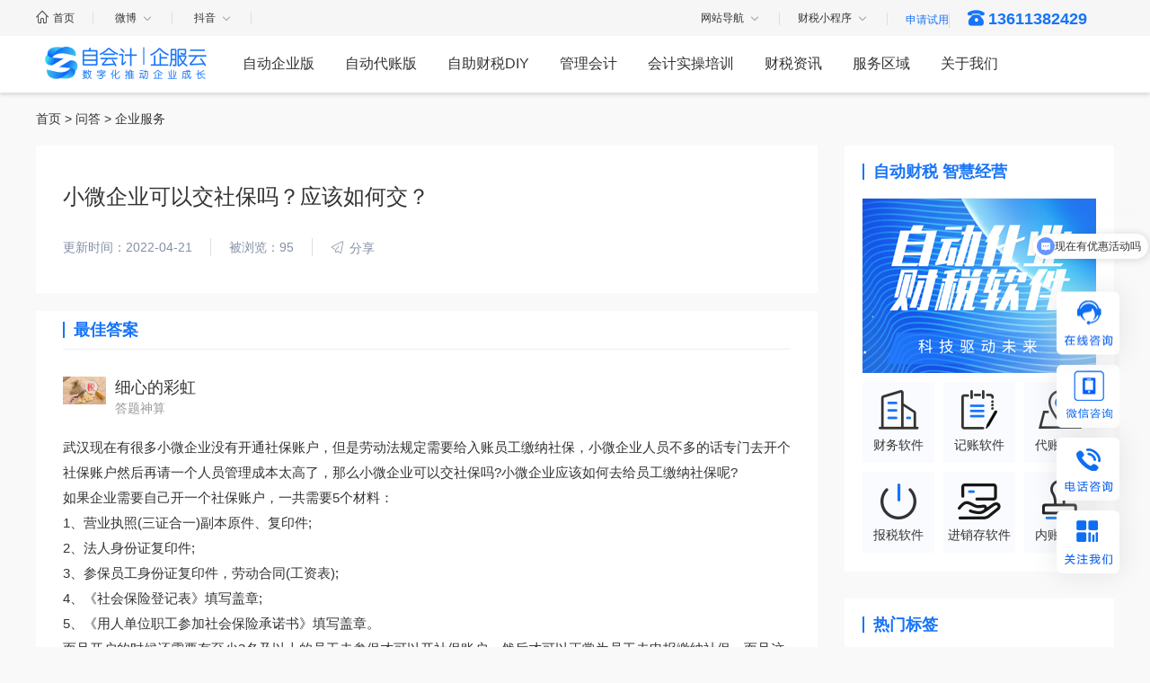

--- FILE ---
content_type: text/html
request_url: https://www.zikuaiji.com/qa/1000290000008043.html
body_size: 14292
content:
<!DOCTYPE html PUBLIC "-//W3C//DTD XHTML 1.0 Transitional//EN" "http://www.w3.org/TR/xhtml1/DTD/xhtml1-transitional.dtd">
<html xmlns="http://www.w3.org/1999/xhtml">
<head>
    <meta http-equiv="Content-Type" content="text/html; charset=utf-8" />
    <title>小微企业可以交社保吗？应该如何交？-自会计软件</title>
    <meta name="keywords" content="自会计,自会计软件,代理记账,代理记账报税,代账软件,一键报税软件,自会计软件，财务软件,会计软件,财税软件,税务软件,记账软件,报税软件,进销存软件,内账软件 " />
    <meta name="description" content="" />
    <meta name="baidu-site-verification" content="code-RPorcmnNve" />
<meta name="viewport" content="width=device-width, initial-scale=1" />
<link href="/html_v2/layui/css/layui.css" rel="stylesheet" type="text/css" />
<link href="/html_v2/css/iconfont/iconfont.css" rel="stylesheet" type="text/css" />
<link href="/html_v2/css/main_1.css?v=9" rel="stylesheet" type="text/css" />
<link href="/html_v2/css/main.css?v=15" rel="stylesheet" type="text/css" />
<link href="/html_v2/css/main_3.css?v=22" rel="stylesheet" type="text/css" />
<link href="/html_v2/css/swiper.min.css" rel="stylesheet" type="text/css" />
<script type="text/javascript" src="/html_v2/js/jquery-3.6.0.min.js"></script>
<script type="text/javascript" src="/html_v2/js/city.js"></script>
<script type="text/javascript" src="/html_v2/layui/layui.js"></script>
<script type="text/javascript" src="/html_v2/js/main.js?v=9"></script>
<script type="text/javascript" src="/html_v2/js/swiper.min.js"></script>
<script>
    $(function(){
        function menuFixed(){
            var height=$('.menu-nav').height();
            var top=$('.header').height();
            var b = $(window).scrollTop();
            if(b>height+top){
                $('.menu-nav').addClass('nav-fixed')
            }else{
                $('.menu-nav').removeClass('nav-fixed')
            }
        }
        menuFixed()
        $(window).scroll(function(){
            menuFixed()
        })
    })
    var _hmt = _hmt || [];
    (function() {
        var hm = document.createElement("script");
        hm.src = "https://hm.baidu.com/hm.js?255fa43bf53d3c5a990ad00099851c42";
        var s = document.getElementsByTagName("script")[0]; 
        s.parentNode.insertBefore(hm, s);
    })();
</script>

    <link href="/html_v2/css/share.min.css?=1762155216" rel="stylesheet" type="text/css" />
    <script type="text/javascript" src="/html_v2/js/jquery.share.min.js"></script>
    <script>
        $(function(){
            $('#share-box').share({sites: ['weibo','wechat', 'qq','qzone' ]});
            $('.share span').click(function(){
                $('#share-box').toggle()
            })
        })
    </script>
</head>
<body style="background: #F9F9F9;">
 <div class="header">
    <div class="w-1200 clearfloat">
        <div class="head-left">
            <span><a href="/"><i class="iconfont iconshouye1"></i>首页</a></span>
            <span class="weibo">
                <a href="#">微博<i class="iconfont iconxiangxia"></i></a>
                <ul style="display: none;">
                    <li>
                        <img src="https://zikuaiji.cdn.bcebos.com/web_v2/weibo.png" />
                        <p>自会计微博</p>
                    </li>
                </ul>
            </span>
            <span class="weibo">
		<a href="#">抖音<i class="iconfont iconxiangxia"></i></a>
		<ul style="display: none;width: 155px;left:-50px">
			<li>
				<img src="https://zikuaiji.cdn.bcebos.com/web_v3/douyinewm.png" />
				<p>自会计抖音号</p>
			</li>
		</ul>
	   </span>
        </div>
         <div class="loginBox">
    <!--扫码试用-->
    <div class="modal-content item-first" style="display: block;">
        <div class="modal-header clearfloat">
            <button type="button" class="close">×</button>
            <div class="guide-tip">
                <div class="text login_text">扫码试用，快捷安全</div>
                <div class="text regiter_text" style="display: none;">微信扫码试用</div>
                <!-- <a class="toggle-container" style="display: inline-block;" onclick="swichLoginMode('.item-first','.item-second')"><img src="https://zikuaiji.cdn.bcebos.com/web_v3/pc_rc_1.png"></a> -->
            </div>
        </div>
        <div class="modal-body">
            <div>
                <div class="WxQrCode">
                    <img src="" class="img_WxQrCode" alt="二维码加载失败">
                </div>
                <div class="expired_tip">
                    <div>二维码过期</div>
                    <button type="button" class="btn-link qrcode-refresh">请点击刷新</button>
                </div>
            </div>
            <div
                style="text-align: center; margin-top: 19px; font-size: 16px; letter-spacing: 2px; font-weight: 500; margin-bottom: 20px; color: #333;">
                <div>
                    <img src="https://zikuaiji.cdn.bcebos.com/web_v3/wx-icon.png"
                        style="width: 20px; margin-right: 0px;">
                    微信扫码<span style="color: #45B449; font-weight: bold;">关注公众号</span>
                </div>
            </div>
            <div class="modal-bottom registerBtnShow">
                <a href="javascript:;" style="color: #C0C0C0 !important;">申请试用</a>
            </div>
        </div>
    </div>

    <!--绑定手机号-->
    <div class="bind-mobile" style="display: none;height: 480px;">
        <div class="modal-header">
            <button type="button" class="bind-close">×</button>
            <div class="guide-tip">
                <div style="display: inline-block;">绑定手机号</div>
            </div>
        </div>
        <div class="modal-body">
            <div class="form-input">
                <div class="input-addon" style="background-color: transparent">手机号</div>
                <input type="text" class="form-control bind-phone" placeholder="请输入手机号">
            </div>
            <div class="input-group" style="display: flex;">
                <div class="form-input" style="width: 216px;">
                    <div class="input-addon" style="background-color: transparent">验证码</div>
                    <input type="text" class="form-control bind-code" placeholder="请输入验证码">
                </div>
                <button class="getcode" type="1">获取验证码</button>
            </div>
            <div class="checkbox" style="text-align: center;">
                <label class="login-tip">
                    <input type="checkbox" checked="checked" />
                    我已经阅读并同意《<a style="color: #01C257;" href="https://www.zikuaiji.com/zkj_service.html"
                        target="_blank">自会计服务协议</a>》</label>
            </div>
            <div class="form-group">
                <input type="button" class="bind-btn" value="确 认" style="display: block;">
            </div>
        </div>
    </div>
</div>

<style type="text/css">
    .loginBox {
        background: rgba(0, 0, 0, .5);
        width: 100%;
        height: 100%;
        position: fixed;
        top: 0;
        left: 0;
        display: none;
        z-index: 999;
        font-size: 14px;
    }

    .modal-content,
    .password-reset,
    .bind-mobile {
        width: 400px;
        height: 440px;
        margin: 0 auto;
        background: #fff;
        border-radius: 10px;
    }

    button.close,
    button.reset-close,
    button.bind-close {
        cursor: pointer;
        background: transparent;
        border: 0;
        line-height: 1;
        color: #000;
        text-shadow: 0 1px 0 #fff;
        opacity: .2;
        font-size: 32px;
        float: left;
        margin-top: 10px;
    }

    button.close:hover,
    button.reset-close:hover,
    button.bind-close:hover {
        opacity: .6;
    }

    .modal-header {
        border-bottom: 1px solid rgba(238, 238, 238, 1);
        margin: 0 30px;
        height: 80px;
        position: relative;
    }

    .guide-tip {
        text-align: center;
        font-size: 24px;
        padding: 10px 0;
        line-height: 64px;
    }

    .toggle-container {
        width: 60px;
        height: 60px;
        text-align: right;
        position: absolute;
        top: 6px;
        right: -20px;
        cursor: pointer;
    }

    .toggle-container img {
        width: 100%;
    }

    .modal-bottom {
        text-align: center;
    }

    .expired_tip {
        width: 212px;
        height: 127px;
        padding-top: 85px;
        text-align: center;
        margin: 0px auto;
        background-color: rgb(204, 204, 204);
        display: none;
    }

    .btn-link {
        background-color: transparent;
        -webkit-box-shadow: none;
        box-shadow: none;
        font-weight: normal;
        color: #428bca;
        cursor: pointer;
        border-radius: 0;
        border: none;
        margin-top: 10px;
    }

    .form-input {
        display: flex;
        height: 48px;
        line-height: 48px;
        border: 1px solid #DEDEDE;
        border-radius: 4px;
        margin-bottom: 15px;
        padding: 0 10px;
    }

    .form-input input {
        border: 0;
    }

    .input-addon {
        width: 55px;
        flex-shrink: 0;
    }

    .password-reset .input-addon {
        width: 65px;
    }

    #confirmImg {
        width: 80px;
        flex-shrink: 0;
        height: 48px;
        margin-left: 10px;
    }

    .modal-body {
        padding: 0;
        margin: 20px 30px;
    }

    .form-control {
        flex-grow: 1;
    }

    #btn_login,
    .reset-btn,
    .bind-btn {
        background: #4766A7;
        height: 46px;
        border: 1px solid #4766A7;
        color: #fff;
        font-size: 16px;
        width: 100%;
        cursor: pointer;
        border-radius: 4px;
        margin-top: 10px;
    }

    .bind-btn {
        margin-top: 20px;
    }

    .getcode {
        background: #4766A7;
        height: 46px;
        border: 1px solid #4766A7;
        color: #fff;
        border-radius: 4px;
        line-height: 46px;
        width: 90px;
        flex-shrink: 0;
        text-align: center;
        margin-left: 10px;
        cursor: pointer;
    }

    .countdown {
        background: #CCCCCC;
        color: #fff;
        border: 1px solid #ccc;
    }

    .img_WxQrCode {
        width: 100%
    }

    .WxQrCode {
        width: 200px;
        height: 200px;
        position: relative;
        margin: 0 auto;
        display: block;
    }
</style>
<script>
    $(function () {
        function getUser() {
            var _html = '<i class="iconfont icondenglu-yonghuming"></i>'
            var adminType = localStorage.getItem('admin_type')
            var token = localStorage.getItem('token')
            var expireTime = localStorage.getItem('expireTime') * 1000
            var currentTime = new Date().getTime();
            if (token && expireTime >= currentTime) {
                let adminInfo = localStorage.getItem("adminInfoStorage") ?
                    JSON.parse(localStorage.getItem("adminInfoStorage")) : {
                        administrator: '',
                        administratorname: "",
                        roleType: "",
                        agentCompanyId: "",
                        has_diy_finance: "",
                        has_declare_nation: "",
                        enterprise_type: "",
                        test_type: "2"
                    }
                _html += adminInfo.administratorname;
                $('.head-login').hide()
                $('.head-logined').show();
                $('.head-user').html(_html)
            } else {
                _html = '<i class="iconfont icondenglu-yonghuming"></i>'
                $('.head-login').show()
                $('.head-logined').hide();
                $('.head-user').html(_html)
            }
        }
        //getUser()
        var baseUrl = "https://api.zikuaiji.com/"
        var frontBaseBrl = "http://www.zikuaiji.com/khadmin/";
        /*弹层距离顶部距离*/
        var screenHeight = document.documentElement.clientHeight;
        $('.modal-content,.password-reset,.bind-mobile').css({
            'margin-top': (screenHeight - 440) / 2 + 'px'
        })
        var timer = null;
        var start = false;
        var sceneId = '';
        var localIdentity = '';
        var psdReg = /^(?![d]+$)(?![a-zA-Z]+$)(?![^da-zA-Z]+$).{6,18}$/
        /*关闭按钮*/
        $('.close').click(function () {
            $('.loginBox').hide();
            $('.item-second').hide();
            $('.item-first').show();
        });
        $('.bind-close').click(function () {
            $('.item-first').show();
            $('.bind-mobile').hide();
        })
        $('.reset-close').click(function () {
            $('.item-second').show();
            $('.password-reset').hide();
        })
        /*微信/密码试用切换*/
        window.swichLoginMode = function (currentEle, targetEle) {
            $(targetEle).fadeIn();
            $(currentEle).hide();
            refreshConfirmCode()
        }
        //设置试用信息
        function setAdminLoginData(data) {
            localStorage.setItem('token', data.token);
            localStorage.setItem('expireTime', data.expire_time)
            localStorage.setItem('admin_type', 1);
            //设置试用用户信息
            let adminInfoData = {
                administrator: '',
                administratorname: "",
                roleType: "",
                agentCompanyId: "",
                has_diy_finance: "",
                has_declare_nation: "",
                enterprise_type: "",
            };
            adminInfoData["administrator"] = data.id;
            adminInfoData["administratorname"] = data.name;
            adminInfoData["roleType"] = data.role_type;
            adminInfoData["agentCompanyId"] =
                data.agent_company_id == undefined ? "0" : data.agent_company_id;
            adminInfoData["has_diy_finance"] = data.has_diy_finance;
            adminInfoData["has_declare_nation"] = data.has_declare_nation;
            adminInfoData["enterprise_type"] =
                data.enterprise_type == undefined ? "0" : data.enterprise_type;
            adminInfoData["test_type"] = "2"
            localStorage.setItem("adminInfoStorage", JSON.stringify(adminInfoData));
            window.location.href = frontBaseBrl + "#/admin/usergroups/company"

        }
        /*扫描二维码回调函数*/
        function checkWxCode() {
            $.post(baseUrl + 'WxOfficial/loginScanCallback', {
                sceneId: sceneId
            }, function (data) {
                if (data.code == 200) {
                    setAdminLoginData(data.data)
                    $('.loginBox').hide()
                    clearInterval(timer)
                } else if (data.code == 34702) {
                    localIdentity = data.data.local_identity;
                    //弹出绑定手机号页面
                    clearInterval(timer)
                    $('.item-first').hide();
                    $('.bind-mobile').show()
                } else if (data.code == 34707) {
                    //二维码过期
                    clearInterval(timer)
                    $('.WxQrCode').hide();
                    $('.expired_tip').show()
                    start = false;
                } else if (data.code == 34709) {
                    clearInterval(timer)
                    $('.WxQrCode').hide();
                    $('.expired_tip').show()
                    start = false;
                    //试用失败，请重新扫码
                } else if (data.code == 34710) {
                    $('.loginBox').hide()
                    clearInterval(timer)
                    alert(data.msg)
                } else {

                }
            })
        }
        /*获取二维码*/
        function getWxewm(num) {
            if (num == 1) { //试用按钮点击
                $('.login_text,.toggle-container').show();
                $('.regiter_text').hide();
                $('.registerBtnShow').hide();
                $('.loginBtnShow').show()
            } else if (num == 2) { //注册按钮点击
                $('.login_text,.toggle-container').hide();
                $('.regiter_text').show();
                $('.registerBtnShow').show();
                $('.loginBtnShow').hide()
            }
            $.get(baseUrl + 'WxOfficial/createTempQrcode', function (data) {
                if (data.code == 200) {
                    var imgUrl = data.data.imgUrl;
                    sceneId = data.data.sceneId
                    $('.img_WxQrCode').attr('src', imgUrl)
                    $('.loginBox').show()
                    start = true;
                } else {
                    alert(data.msg)
                }
            })
            timer = setInterval(function () {
                if (start) {
                    checkWxCode()
                }
            }, 2000);
        }
        /*试用按钮*/
        $('.inputSub').click(function () {
            getWxewm('1')
        });
        $('.registerSub').click(function () {
            getWxewm('2')
        })

        /*二维码过期重新获取*/
        $('.qrcode-refresh').click(function () {
            $.get(baseUrl + 'WxOfficial/createTempQrcode', function (data) {
                if (data.code == 200) {
                    var imgUrl = data.data.imgUrl;
                    sceneId = data.data.sceneId
                    $('.img_WxQrCode').attr('src', imgUrl)
                    $('.WxQrCode').show();
                    $('.expired_tip').hide()
                    start = true;
                } else {
                    alert(data.msg)
                }
            })
            timer = setInterval(function () {
                if (start) {
                    checkWxCode()
                }
            }, 1000);
        })
        /*获取验证码*/
        var countdown = 60;
        var clock = null;
        $('.getcode').click(function () {
            var type = $(this).attr('type');
            var url = '';
            if (type == 1) { //绑定手机号验证码
                url = "Sms/sendRegisterCode"
            } else if (type == 2) { //重置密码验证码
                url = "Sms/sendResetPwdCode"
            }
            var mobile = $(this).parent().prev().find('.bind-phone').val()
            $.post(baseUrl + url, {
                mobile: mobile
            }, function (data) {
                if (data.code == 200) {
                    clock = setInterval(doLoop, 1000); //一秒执行一次
                } else {
                    alert(data.msg)
                }
            })
        })

        function doLoop() {
            countdown--;
            if (countdown > 0) {
                $('.getcode').attr("disabled", true);
                $('.getcode').addClass('countdown');
                $('.getcode').html("重新获取(" + countdown + ")");
            } else {
                clearInterval(clock); //清除js定时器
                $('.getcode').attr("disabled", false);
                $('.getcode').removeClass('countdown');
                $('.getcode').html("获取验证码");
                countdown = 60; //重置时间
            }
        }
        /*绑定手机号确认*/
        $('.bind-btn').click(function () {
            var _data = {
                mobile: $('.bind-phone').val(),
                code: $('.bind-code').val(),
                local_identity: localIdentity
            }
            $.post(baseUrl + 'WxOfficial/bindMobile', _data, function (data) {
                if (data.code == 200) {
                    $('.loginBox').hide()
                    $('.item-first').show();
                    $('.bind-mobile').hide()
                    setAdminLoginData(data.data)
                } else {
                    alert(data.msg)
                }
            })
        });


        /*退出试用*/
        $('.logOut').click(function () {
            localStorage.removeItem('token');
            localStorage.removeItem('adminInfoStorage')
            localStorage.removeItem('token')
            localStorage.removeItem('admin_type')
            localStorage.removeItem('expireTime')

            window.location.reload(true)
        })
    })
</script>
        <div class="head-right">
            <ul class="headNav clearfloat">
                <li class="web-nav"><a  href="#">网站导航<i class="iconfont iconxiangxia"></i></a>
                    <div class="web-box" style="display: none;">
                        <ul>
                            <li>产品中心</li>
                            <li><a href="https://www.zikuaiji.com/zidongqiyeban/" target="_blank">自动业财税软件</a></li>
                            <li><a href="https://www.zikuaiji.com/zidongdaizhangban/" target="_blank">自动代账软件</a></li>
                            <li><a href="https://www.zikuaiji.com/zizhucaishui/" target="_blank">自助账税DIY软件</a></li>
                            <li><a href="https://www.zikuaiji.com/">进销存软件</a></li>
                        </ul>
                        <ul>
                            <li>服务区域</li>
                            <li><a href="https://www.zikuaiji.com/zt/cwrj/" target="_blank">财务软件</a></li>
                            <li><a href="https://www.zikuaiji.com/zt/dzrj/" target="_blank">代账软件</a></li>
                            <li><a href="https://www.zikuaiji.com/zt/zsdiy/" target="_blank">自助账税软件</a></li>
                            <li><a href="https://www.zikuaiji.com/zt/bsrj/" target="_blank">报税软件</a></li>
                            <li><a href="https://www.zikuaiji.com/zt/jxcrj/" target="_blank">进销存软件</a></li>
                        </ul>
                        <ul>
                            <li>财税资讯</li>
                            <li><a href="https://www.zikuaiji.com/news/list2/" target="_blank">自会计说</a></li>
                            <li><a href="https://www.zikuaiji.com/news/list3/" target="_blank">财务软件</a></li>
                            <li><a href="https://www.zikuaiji.com/news/list5/" target="_blank">代账软件</a></li>
                            <li><a href="https://www.zikuaiji.com/news/list7/" target="_blank">自助账税软件</a></li>
                            <li><a href="https://www.zikuaiji.com/news/list6/" target="_blank">进销存软件</a></li>
                            <li><a href="https://www.zikuaiji.com/news/list4/" target="_blank">财税政策</a></li>
                        </ul>
                        <ul>
                            <li>关于我们</li>
                            <li><a href="https://www.zikuaiji.com/about/" target="_blank">关于我们</a></li>
                        </ul>
                    </div>
                </li>
                <li class="wx-follow">
                    <a href="javascript:;">财税小程序<i class="iconfont iconxiangxia"></i></a>
                    <dl class="clearfloat" style="display: none;">
                        <dt><img src="https://zikuaiji.cdn.bcebos.com/web_v2/xiaochengxu.png" /></dt>
                        <dd>
                            <p>自会计小程序</p>
                            <span>扫描二维码<br />记账报税更轻松、专业</span>
                        </dd>
                    </dl>
                </li>
                <li>
                    <script>
                    document.write('<script src="/e/member/login/loginjs.php?t='+Math.random()+'"><'+'/script>');
                    </script>
                </li>
                 <li> <span style="padding-right: 0;" class="inputSub"><input style="border: 0;background: none;color: #1774F8;cursor: pointer;" type="button" name="Submit" value="申请试用" /></span></li>
                <!-- <li>
                    <span class="head-login">
                        <a href="#" style="margin-right: 20px;"><i class="iconfont icondenglu"></i>登录</a>
                        <a href="#"><i class="iconfont iconzhuce"></i>注册</a>
                    </span>
                </li> -->
                <li class="none">
                    <span class="head-tel"><i class="iconfont icondianhua2"></i>13611382429</span>
                </li>
            </ul>
        </div>
    </div>
</div>
<div class="right-bar">
                       <div class="bar-list">
                               <img src="https://zikuaiji.cdn.bcebos.com/web_v3/online-wx.png" />
                               <div class="right-bar-show right-bar-ewm"><img src="https://zikuaiji.cdn.bcebos.com/web_v3/tj-ewmNew.png" /></div>
                        </div>
			<div style="margin-top: -52px;" class="bar-list">
				<img src="https://zikuaiji.cdn.bcebos.com/web_v3/tel-right2.png" />
				<div class="right-bar-show right-bar-tel">
					<i class="iconfont icondianhua2" style="color: #1774F8;font-size: 22px;margin-right: 10px;"></i>13611382429
				</div>
			</div>
			<div style="margin-top: -52px;" class="bar-list">
				<img src="https://zikuaiji.cdn.bcebos.com/web_v3/ewm-right2.png" />
				<div class="right-bar-show right-bar-ewm"><img src="https://zikuaiji.cdn.bcebos.com/web_v2/gongzhonghao.png" /></div>
			</div>	
			<div class="toTop"><img src="https://zikuaiji.cdn.bcebos.com/web_v3/toTop.png" /></div>		
		</div>
<style>#newBridge{display: none;}</style>
<script>
$(function(){
     var screenWidth=document.documentElement.clientWidth;
        if(screenWidth<960){
            $('.bar-list').css({'width':screenWidth*0.3+'px','height':screenWidth*0.3+'px'})
            $('.right-bar').css('right','5px')
        }
})
</script>
 <div class="menu-nav">
       <div class="nav-list clearfloat white-bg" >
        <div class="w-1200">
            <div class="logo">
                <a href="/"  target="_blank" >
                                <img src="https://zikuaiji.cdn.bcebos.com/web_v2/logo-blue.png" />
                                </a>
            </div>
         
            <ul class="navigation">
                                      <li class="">
             <a href="https://www.zikuaiji.com/zidongqiyeban" target="_blank">自动企业版</a>
             </li>
                                       <li class="">
             <a href="https://www.zikuaiji.com/zidongdaizhangban" target="_blank">自动代账版</a>
             </li>
                                       <li class="">
             <a href="https://www.zikuaiji.com/zizhucaishui" target="_blank">自助财税DIY</a>
             </li>
                                       <li class="">
             <a href="https://www.zikuaiji.com/guanlikuaiji" target="_blank">管理会计</a>
             </li>
                                       <li class="">
             <a href="https://www.zikuaiji.com/kuaijipeixun" target="_blank">会计实操培训</a>
             </li>
                                       <li class="">
             <a href="https://www.zikuaiji.com/news" target="_blank">财税资讯</a>
             </li>
                                       <li class="">
             <a href="https://www.zikuaiji.com/zt" target="_blank">服务区域</a>
             </li>
                                       <li class="">
             <a href="https://www.zikuaiji.com/about" target="_blank">关于我们</a>
             </li>
                         </ul>
        </div>
    </div>
    <div class="menu-down" style="display: none;">
        <div class="w-1200 clearfloat">
            <!--办企业-->
            <div class="menu-down-detail">
    <div class="menu-detail youxuan">
        <h4>创业优选</h4>
        <ul class="">
            <li><a href="https://www.zikuaiji.com/product/p1/gszc/" target="_blank">公司注册</a></li>
            <li><a href="https://www.zikuaiji.com/product/p2/dljz" target="_blank">数字化代理记账</a></li>
            <li><a href="https://www.zikuaiji.com/product" target="_blank">更多>></a></li>
        </ul>
    </div>
    <div class="menu-detail tuijian">
        <h4>核心推荐</h4>
        <ul class="">
               
            <li>
                <span><img src="/d/file/p/2021/07-16/45d347477886678d2e04003ea2d36094.png" /></span>
                <div class="tj-con">
                    <h5> <a href="/product/p1" target="_blank">工商服务</a></h5>
                    <p>
                           
                            <a href="https://www.zikuaiji.com/product/p1/gszc" target="_blank">公司注册</a> |                            
                            <a href="https://www.zikuaiji.com/product/p1/gsbg" target="_blank">公司变更</a> |                            
                            <a href="https://www.zikuaiji.com/product/p1/qt" target="_blank">其他服务</a>                                        </div>
            </li>
               
            <li>
                <span><img src="/d/file/p/2021/07-16/bed4abf61a7c355d425e949436947838.png" /></span>
                <div class="tj-con">
                    <h5> <a href="/product/p2" target="_blank">会计财税</a></h5>
                    <p>
                           
                            <a href="https://www.zikuaiji.com/product/p2/dljz" target="_blank">代理记账</a> |                            
                            <a href="https://www.zikuaiji.com/product/p2/sj" target="_blank">审计评估</a> |                            
                            <a href="https://www.zikuaiji.com/product/p2/sc" target="_blank">税务筹划</a>                                        </div>
            </li>
               
            <li>
                <span><img src="/d/file/p/2021/07-16/5b48b02550c0c7e04256b64a13e7f2d1.png" /></span>
                <div class="tj-con">
                    <h5> <a href="/product/p4" target="_blank">商务代办</a></h5>
                    <p>
                           
                            <a href="https://www.zikuaiji.com/product/p4/xkz" target="_blank">网络增值服务</a> |                            
                            <a href="https://www.zikuaiji.com/product/p4/dlys" target="_blank">综合类资质</a>                                        </div>
            </li>
               
            <li>
                <span><img src="/d/file/p/2021/07-16/97f1694df029f63db6510e458a7cc0a8.png" /></span>
                <div class="tj-con">
                    <h5> <a href="/product/p5" target="_blank">商标知产</a></h5>
                    <p>
                           
                            <a href="https://www.zikuaiji.com/product/p5/shangbiao" target="_blank">商标服务</a> |                            
                            <a href="https://www.zikuaiji.com/product/p5/zhuanli" target="_blank">专利服务</a> |                            
                            <a href="https://www.zikuaiji.com/product/p5/banquan" target="_blank">版权服务</a>                                        </div>
            </li>
                    </ul>
    </div>
    <div class="menu-detail menu-news">
        <h4>精选案例</h4>
        <ul class="case clearfloat">
            <li><img src="https://zikuaiji.cdn.bcebos.com/web_v2/bqy1.png" /></li>
<li><img src="https://zikuaiji.cdn.bcebos.com/web_v2/bqy2.png" /></li>
<li class="none"><img src="https://zikuaiji.cdn.bcebos.com/web_v2/bqy3.png" /></li>
<li><img src="https://zikuaiji.cdn.bcebos.com/web_v2/bqy4.png" /></li>
<li><img src="https://zikuaiji.cdn.bcebos.com/web_v2/bqy5.png" /></li>
<li class="none"><img src="https://zikuaiji.cdn.bcebos.com/web_v2/bqy6.png" /></li>
        </ul>
        <!--热点资讯-->
        <h4 class="mt-56">热点资讯</h4>
<ul class="hot-news">
     <li>
    <a href="https://www.zikuaiji.com/news/6803.html" title="智能报税软件机器人，帮代账企业实现真正一键自动报税" target="_blank">
        <p>智能报税软件机器人，帮代账企业</p>
    </a>
<li>
 <li>
    <a href="https://www.zikuaiji.com/news/6934.html" title="代账软件有哪些值得推荐?" target="_blank">
        <p>代账软件有哪些值得推荐?</p>
    </a>
<li>
 <li>
    <a href="https://www.zikuaiji.com/news/7017.html" title="会计记账报税如何选，10款财务软件大PK" target="_blank">
        <p>会计记账报税如何选，10款财务软</p>
    </a>
<li>
</ul>
    </div>
    <div class="menu-detail">
         <div class="index-ad">
</div>
    </div>
</div>
             <!--建网站-->
            <div class="menu-down-detail" style="display: none;">
    <div class="menu-detail youxuan">
        <h4>建站必备</h4>
        <ul class="">
            <li><a href="https://www.zikuaiji.com/jianzhan" target="_blank">高端定制网站</a></li>
            <li><a href="https://www.zikuaiji.com/jianzhan/auto.html" target="_blank">极速建站</a></li>
            <li><a href="https://www.zikuaiji.com/jianzhan" target="_blank">更多>></a></li>
        </ul>
    </div>
    <div class="menu-detail tuijian">
        <h4>核心推荐</h4>
        <ul class="">
               
            <li>
                <span><img src="/d/file/p/2021/07-16/e39c7b2ac08d98f15e127d7c5f435c06.png" /></span>
                <div class="tj-con">
                    <h5> <a href="/jianzhan" target="_blank">网站建设</a></h5>
                    <p>
                           
                            <a href="https://www.zikuaiji.com/jianzhan/auto.html" target="_blank">智能云建站</a> |                            
                            <a href="https://www.zikuaiji.com/jianzhan" target="_blank">移动端开发</a> |                            
                            <a href="https://www.zikuaiji.com/jianzhan" target="_blank">营销网站</a>                                        </div>
            </li>
               
            <li>
                <span><img src="/d/file/p/2021/07-16/e8408e9937a5d0eb4e4ab991f631d3db.png" /></span>
                <div class="tj-con">
                    <h5> <a href="/jianzhan" target="_blank">微信/公众号</a></h5>
                    <p>
                           
                            <a href="https://www.zikuaiji.com/jianzhan" target="_blank">公众号开发</a> |                            
                            <a href="https://www.zikuaiji.com/jianzhan" target="_blank">小程序开发</a> |                            
                            <a href="https://www.zikuaiji.com/jianzhan" target="_blank">网页设计</a>                                        </div>
            </li>
               
            <li>
                <span><img src="/d/file/p/2021/07-16/282ac68d5a9e3f8b3b3e53de14e15fb4.png" /></span>
                <div class="tj-con">
                    <h5> <a href="/jianzhan" target="_blank">企业域名</a></h5>
                    <p>
                           
                            <a href="https://www.zikuaiji.com/jianzhan" target="_blank">域名注册</a> |                            
                            <a href="https://www.zikuaiji.com/jianzhan" target="_blank">企业邮箱</a> |                            
                            <a href="https://www.zikuaiji.com/jianzhan" target="_blank">VI品牌设计</a>                                        </div>
            </li>
               
            <li>
                <span><img src="/d/file/p/2021/07-16/c426959e7c65d261f3bc0b2ddd0d4810.png" /></span>
                <div class="tj-con">
                    <h5> <a href="/jianzhan" target="_blank">托管服务</a></h5>
                    <p>
                           
                            <a href="https://www.zikuaiji.com/jianzhan" target="_blank">网站托管</a> |                            
                            <a href="https://www.zikuaiji.com/jianzhan" target="_blank">ssl证书</a>                                        </div>
            </li>
                    </ul>
    </div>
    <div class="menu-detail menu-news">
        <h4>精选案例</h4>
        <ul class="case clearfloat">
               <li><img src="https://zikuaiji.cdn.bcebos.com/web_v2/jwz1.png" /></li>
		<li><img src="https://zikuaiji.cdn.bcebos.com/web_v2/jwz2.png" /></li>
		<li class="none"><img src="https://zikuaiji.cdn.bcebos.com/web_v2/jwz3.png" /></li>
		<li><img src="https://zikuaiji.cdn.bcebos.com/web_v2/jwz4.png" /></li>
		<li><img src="https://zikuaiji.cdn.bcebos.com/web_v2/jwz5.png" /></li>
		<li class="none"><img src="https://zikuaiji.cdn.bcebos.com/web_v2/jwz6.png" /></li>
        </ul>
        <!--热点资讯-->
        <h4 class="mt-56">热点资讯</h4>
<ul class="hot-news">
     <li>
    <a href="https://www.zikuaiji.com/news/6617.html" title="惠州代理记账公司电话是多少？代理记账平台怎么找？" target="_blank">
        <p>惠州代理记账公司电话是多少？代</p>
    </a>
<li>
 <li>
    <a href="https://www.zikuaiji.com/news/6120.html" title="自己的域名被劫持了怎么办" target="_blank">
        <p>自己的域名被劫持了怎么办</p>
    </a>
<li>
 <li>
    <a href="https://www.zikuaiji.com/news/6682.html" title="两年以上未年报工商企业年报补报流程？" target="_blank">
        <p>两年以上未年报工商企业年报补</p>
    </a>
<li>
</ul>
    </div>
    <div class="menu-detail">
        <div class="index-ad">
</div>
    </div>
</div>
              <!--推营销-->
            <div class="menu-down-detail" style="display: none;">
    <div class="menu-detail youxuan">
        <h4>精准获客</h4>
        <ul class="">
            <li><a href="https://www.zikuaiji.com/yingxiao" target="_blank">网站推广</a></li>
            <li><a href="https://www.zikuaiji.com/yingxiao" target="_blank">品牌营销</a></li>
            <li><a href="https://www.zikuaiji.com/yingxiao" target="_blank">更多>></a></li>
        </ul>
    </div>
    <div class="menu-detail tuijian">
        <h4>核心推荐</h4>
        <ul class="">
               
            <li>
                <span><img src="/d/file/p/2021/07-16/489fea29a3de4ba4a7a8c56dded5608e.png" /></span>
                <div class="tj-con">
                    <h5> <a href="/yingxiao" target="_blank">网站优化</a></h5>
                    <p>
                           
                            <a href="https://www.zikuaiji.com/yingxiao" target="_blank">SEO网站优化</a> |                            
                            <a href="https://www.zikuaiji.com/yingxiao" target="_blank">整站优化</a> |                            
                            <a href="https://www.zikuaiji.com/yingxiao" target="_blank">SEO顾问</a>                                        </div>
            </li>
               
            <li>
                <span><img src="/d/file/p/2021/07-16/79b0b42a87acf0e58c551f410f612a9a.png" /></span>
                <div class="tj-con">
                    <h5> <a href="/yingxiao" target="_blank">品牌营销</a></h5>
                    <p>
                           
                            <a href="https://www.zikuaiji.com/yingxiao" target="_blank">百科创建/维护</a> |                            
                            <a href="https://www.zikuaiji.com/yingxiao" target="_blank">口碑营销</a> |                            
                            <a href="https://www.zikuaiji.com/yingxiao" target="_blank">软文发布</a>                                        </div>
            </li>
               
            <li>
                <span><img src="/d/file/p/2021/07-16/d60418b667687ee0bc3fce96c6f2bd30.png" /></span>
                <div class="tj-con">
                    <h5> <a href="/yingxiao" target="_blank">舆情系统</a></h5>
                    <p>
                           
                            <a href="https://www.zikuaiji.com/yingxiao/" target="_blank">危机公关</a> |                            
                            <a href="https://www.zikuaiji.com/yingxiao/" target="_blank">舆情处理</a> |                            
                            <a href="https://www.zikuaiji.com/yingxiao/" target="_blank">舆情监控</a>                                        </div>
            </li>
               
            <li>
                <span><img src="/d/file/p/2021/07-16/8466878ebe03ec6c093496acf31d7b75.png" /></span>
                <div class="tj-con">
                    <h5> <a href="/yingxiao" target="_blank">其他服务</a></h5>
                    <p>
                           
                            <a href="https://www.zikuaiji.com/yingxiao" target="_blank">全网霸屏</a> |                            
                            <a href="https://www.zikuaiji.com/yingxiao" target="_blank">爱采购</a> |                            
                            <a href="https://www.zikuaiji.com/yingxiao" target="_blank">SEO顾问服务</a>                                        </div>
            </li>
                    </ul>
    </div>
    <div class="menu-detail menu-news">
        <h4>精选案例</h4>
 <ul class="case clearfloat">
    <li><img src="https://zikuaiji.cdn.bcebos.com/web_v2/tyx1.png" /></li>
    <li><img src="https://zikuaiji.cdn.bcebos.com/web_v2/tyx2.png" /></li>
    <li class="none"><img src="https://zikuaiji.cdn.bcebos.com/web_v2/tyx3.png" /></li>
    <li><img src="https://zikuaiji.cdn.bcebos.com/web_v2/tyx4.png" /></li>
    <li><img src="https://zikuaiji.cdn.bcebos.com/web_v2/tyx5.png" /></li>
    <li class="none"><img src="https://zikuaiji.cdn.bcebos.com/web_v2/tyx6.png" /></li>
</ul>
        <!--热点资讯-->
        <h4 class="mt-56">热点资讯</h4>
<ul class="hot-news">
     <li>
    <a href="https://www.zikuaiji.com/news/6676.html" title="列入异常名录提交申请后什么时候恢复？" target="_blank">
        <p>列入异常名录提交申请后什么时</p>
    </a>
<li>
 <li>
    <a href="https://www.zikuaiji.com/news/5753.html" title="如何选择靠谱的网络营销推广公司" target="_blank">
        <p>如何选择靠谱的网络营销推广公</p>
    </a>
<li>
 <li>
    <a href="https://www.zikuaiji.com/news/6003.html" title="网站内容更新三原则，告别网站不收录？" target="_blank">
        <p>网站内容更新三原则，告别网站不</p>
    </a>
<li>
</ul>
    </div>
    <div class="menu-detail">
        <div class="index-ad">
</div>
    </div>
</div>
        </div>		
       <div class="tel-contact">
		<a href="javascript:void(0)" class="more shangqiao">马上联系自会计企服顾问</a>
		<p>咨询热线：400-0618-121</p>
	</div>
    </div>
</div>	
<div class="crumbs2"><a href="/" target="_blank">首页</a>&nbsp;&gt;&nbsp;<a href="/wdqa" target="_blank"> 问答</a>&nbsp;&gt;&nbsp;企业服务</div>
<div class="w-1200 clearfloat mb-80" style="position: relative;">
    <div class="question-answer">
        <div class="question-tit bar-whitebg clearfloat">
            <div class="tit-left">
                <h1>小微企业可以交社保吗？应该如何交？</h1>
                                    <p></p>
                            </div>
            <div class="time-views">
                <div class="time">
                    <span>更新时间：2022-04-21</span>
                </div>
                <div class="views">
                    <span>被浏览：95</span>
                </div>
                <div class="share">
                    <span><i class="iconfont iconfenxiang1"></i>分享</span>
                    <div id="share-box"></div>
                </div>
            </div>
        </div>

        <div class="best-answer bar-whitebg mt-20">
                        <h4 class="title-blue"><span></span>最佳答案</h4>
            <div class="answer-content mt-30">
                <dl class="clearfloat">
                    <dt><img src="/d/file/collection/20210706/1s5ctn3ftxq.jpg" /></dt>
                    <dd>
                        <p>细心的彩虹</p>
                        <span>答题神算</span>
                    </dd>
                </dl>
                <div class="answer-word">
                    <p>武汉现在有很多小微企业没有开通社保账户，但是劳动法规定需要给入账员工缴纳社保，小微企业人员不多的话专门去开个社保账户然后再请一个人员管理成本太高了，那么小微企业可以交社保吗?小微企业应该如何去给员工缴纳社保呢?</p>
<p>如果企业需要自己开一个社保账户，一共需要5个材料：</p>
<p>1、营业执照(三证合一)副本原件、复印件;</p>
<p>2、法人身份证复印件;</p>
<p>3、参保员工身份证复印件，劳动合同(工资表);</p>
<p>4、《社会保险登记表》填写盖章;</p>
<p>5、《用人单位职工参加社会保险承诺书》填写盖章。</p>
<p>而且开户的时候还需要有至少3名及以上的员工去参保才可以开社保账户，然后才可以正常为员工去申报缴纳社保，而且这个社保系统也很复杂，还需要系统学一段时间才会操作，所以小微企业自己去开一个社保账户成本还是比较大的。</p>
<p>那有成本低的方式吗?其实可以选择委托人力资源公司去给员工缴纳社保，这样交的社保和自己开户缴纳的社保是一样的，只是将员工挂在人力资源公司的名下去缴纳，自己承担社保费用就可以了，这样方式也是符合劳动法的</p>
<p>声明：本站分享的文章旨在促进信息交流，不以盈利为目的，本文观点与本站立场无关，不承担任何责任。如无意侵犯媒体或个人知识产权，请来电或致函告之，本站将在第一时间处理。本站拥有对此声明的最终解释权。</p>                </div>
                <div class="pubdate">发布于 2022-04-21</div>
            </div>
                    </div>

        
        

        



        <div class="detail-concat mt-30 clearfloat">
            <div class="dc-tit">
                <p>免费获取方案报价</p>
                <span>免费联系电话400-0618-121</span>
            </div>
            <div class="dc-input">
                <div class="input-box">
                    <input class="name" type="text" placeholder="姓名" />
                    <input class="tel" type="text" placeholder="电话" />
                    <input class="need" type="text" placeholder="您的需求" />
                </div>
                <button class="getCase">免费获取方案</button>
            </div>
        </div>
        <div class="hot-infos bar-whitebg mt-30">
            <h4 class="title-blue"><span></span>相关问答</h4>
            <div class="info-content clearfloat">
                <ul>
                                        <li>
                        <a href="https://www.zikuaiji.com/qa/1000290000008672.html" alt="小规模纳税人怎样抵税?">
                            <i class="hot">1</i>
                            <p>小规模纳税人怎样抵税?</p>
                        </a>
                    </li>
                                        <li>
                        <a href="https://www.zikuaiji.com/qa/1000290000008655.html" alt="软件的著作权是什么？">
                            <i class="hot">2</i>
                            <p>软件的著作权是什么？</p>
                        </a>
                    </li>
                                        <li>
                        <a href="https://www.zikuaiji.com/qa/1000290000008650.html" alt="工商变更的流程是什么呢？">
                            <i class="hot">3</i>
                            <p>工商变更的流程是什么呢？</p>
                        </a>
                    </li>
                                        <li>
                        <a href="https://www.zikuaiji.com/qa/1000290000008153.html" alt="与公司约定5年不得离职，否则赔100万，合法吗？">
                            <i class="">4</i>
                            <p>与公司约定5年不得离职，否则赔100万，合法吗？</p>
                        </a>
                    </li>
                                        <li>
                        <a href="https://www.zikuaiji.com/qa/1000290000008067.html" alt="武汉社保公积金如何自己交？">
                            <i class="">5</i>
                            <p>武汉社保公积金如何自己交？</p>
                        </a>
                    </li>
                                    </ul>
                <ul>
                                        <li>
                        <a href="/qa/1000290000008038.html" alt="离职后个人社保挂靠方法，你了解吗？">
                            <i class="hot">1</i>
                            <p>离职后个人社保挂靠方法，你了解吗？</p>
                        </a>
                    </li>
                                        <li>
                        <a href="/qa/1000290000008039.html" alt="个人社保挂靠怎么办理？">
                            <i class="hot">2</i>
                            <p>个人社保挂靠怎么办理？</p>
                        </a>
                    </li>
                                        <li>
                        <a href="/qa/1000290000008040.html" alt="公积金可以单独挂靠吗？">
                            <i class="hot">3</i>
                            <p>公积金可以单独挂靠吗？</p>
                        </a>
                    </li>
                                        <li>
                        <a href="/qa/1000290000008061.html" alt="武汉公积金代缴怎么选择？">
                            <i class="">4</i>
                            <p>武汉公积金代缴怎么选择？</p>
                        </a>
                    </li>
                                        <li>
                        <a href="/qa/1000290000008062.html" alt="想赶快买房，公积金可以补缴吗？">
                            <i class="">5</i>
                            <p>想赶快买房，公积金可以补缴吗？</p>
                        </a>
                    </li>
                                    </ul>
            </div>
        </div>
    </div>
    <div class="right-news">
        <div> <div class="enterprise-bar bar-whitebg">
            <h4 class="title-blue"><span></span>自动财税 智慧经营</h4>
            <div class="layui-carousel" id="carousel" lay-filter="carousel">
                <div carousel-item="">
                    <div>
                        <div class="carousel-img"><img src="https://zikuaiji.cdn.bcebos.com/web_v3/qsimg_new.png" /></div>
                        <ul class="clearfloat prise-ul">

                            <li>
                                <a href="https://www.zikuaiji.com/zidongqiyeban/">
                                    <p><img src="https://zikuaiji.cdn.bcebos.com/web_v2/index-ico.png" /></p>
                                    <span>财务软件</span>
                                </a>
                            </li>
                            <li>
                                <a href="https://www.zikuaiji.com/zidongqiyeban/">
                                    <p><img src="https://zikuaiji.cdn.bcebos.com/web_v2/index-ico2.png" /></p>
                                    <span>记账软件</span>
                                </a>
                            </li>
                            <li>
                                <a href="https://www.zikuaiji.com/zidongdaizhangban/">
                                    <p><img src="https://zikuaiji.cdn.bcebos.com/web_v2/index-ico3.png" /></p>
                                    <span>代账软件</span>
                                </a>
                            </li>
                            <li>
                                <a href="https://www.zikuaiji.com/zidongqiyeban/">
                                    <p><img src="https://zikuaiji.cdn.bcebos.com/web_v2/index-ico4.png" /></p>
                                    <span>报税软件</span>
                                </a>
                            </li>
                            <li>
                                <a href="https://www.zikuaiji.com/zidongqiyeban/">
                                    <p><img src="https://zikuaiji.cdn.bcebos.com/web_v2/index-ico8.png" /></p>
                                    <span>进销存软件</span>
                                </a>
                            </li>
                            <li>
                                <a href="https://www.zikuaiji.com/zidongqiyeban/">
                                    <p><img src="https://zikuaiji.cdn.bcebos.com/web_v2/index-ico13.png" /></p>
                                    <span>内账软件</span>
                                </a>
                            </li>
                        </ul>
                    </div>
                </div>
            </div>
        </div></div>
        <div class="hot-label bar-whitebg mt-30">
    <h4 class="title-blue"><span></span>热门标签</h4>
    <ul class="clearfloat">
                <li class=""><a title="自会计说" href="https://www.zikuaiji.com/news/list2">自会计说</a></li>
                <li class=""><a title="财务软件" href="https://www.zikuaiji.com/news/list3">财务软件</a></li>
                <li class="none"><a title="代账软件" href="https://www.zikuaiji.com/news/list5">代账软件</a></li>
                <li class=""><a title="报税软件" href="https://www.zikuaiji.com/news/list7">报税软件</a></li>
                <li class=""><a title="进销存软件" href="https://www.zikuaiji.com/news/list6">进销存软件</a></li>
                <li class="none"><a title="企业服务" href="https://www.zikuaiji.com/news/list4">企业服务</a></li>
            </ul>
    <div class="ad-bar mt-10 mb-20"><img src="https://zikuaiji.cdn.bcebos.com/web_v3/qs-hdimg2.png" /></div>
</div>

        <div class="hot-infos bar-whitebg mt-30">
            <div class="layui-tab layui-tab-brief" lay-filter="docDemoTabBrief">
    <ul class="layui-tab-title">
        <li class="layui-this">热门动态</li>
        <li>热门问答</li>
    </ul>
    <div class="layui-tab-content">
        <div class="layui-tab-item layui-show">
            <ul>
                                <li>
                    <a href="https://www.zikuaiji.com/news/7413.html" title="推荐一下超市可以用的进销存软件" target="_blank">
                        <i class="hot">1</i>
                        <p>推荐一下超市可以用的进销存软</p>
                    </a>
                </li>
                                <li>
                    <a href="https://www.zikuaiji.com/news/7412.html" title="用好智能报税软件，让代账老板挣的盆满钵满" target="_blank">
                        <i class="hot">2</i>
                        <p>用好智能报税软件，让代账老板挣</p>
                    </a>
                </li>
                                <li>
                    <a href="https://www.zikuaiji.com/news/7411.html" title="适合代账公司的代账软件" target="_blank">
                        <i class="hot">3</i>
                        <p>适合代账公司的代账软件</p>
                    </a>
                </li>
                                <li>
                    <a href="https://www.zikuaiji.com/news/7410.html" title="财务软件助力您成会计大神" target="_blank">
                        <i class="">4</i>
                        <p>财务软件助力您成会计大神</p>
                    </a>
                </li>
                                <li>
                    <a href="https://www.zikuaiji.com/news/7409.html" title="什么是代账公司？" target="_blank">
                        <i class="">5</i>
                        <p>什么是代账公司？</p>
                    </a>
                </li>
                            </ul>
        </div>
        <div class="layui-tab-item">
            <ul>
                                <li>
                    <a href="https://www.zikuaiji.com/qa/1000290000008680.html" title="进销存管理软件和仓库管理软件有区别吗？" target="_blank">

                        <i class="hot">1</i>
                        <p>进销存管理软件和仓库管理软件</p>
                    </a>
                </li>
                                <li>
                    <a href="https://www.zikuaiji.com/qa/1000290000008679.html" title="代账行业的困境与发展？" target="_blank">

                        <i class="hot">2</i>
                        <p>代账行业的困境与发展？</p>
                    </a>
                </li>
                                <li>
                    <a href="https://www.zikuaiji.com/qa/1000290000008678.html" title="有没有好用不贵的财务软件？" target="_blank">

                        <i class="hot">3</i>
                        <p>有没有好用不贵的财务软件？</p>
                    </a>
                </li>
                                <li>
                    <a href="https://www.zikuaiji.com/qa/1000290000008677.html" title="报税软件的优势是什么呢？" target="_blank">

                        <i class="">4</i>
                        <p>报税软件的优势是什么呢？</p>
                    </a>
                </li>
                                <li>
                    <a href="https://www.zikuaiji.com/qa/1000290000008676.html" title="推荐一下超市可以用的进销存软件吧？" target="_blank">

                        <i class="">5</i>
                        <p>推荐一下超市可以用的进销存软</p>
                    </a>
                </li>
                            </ul>
        </div>
    </div>
</div>
        </div>
    </div>
</div>

<footer class="footer">
    <style>
 .footer-nav li{width:150px;}
</style>
<div class="footer-top">
                <div class="w-1200 clearfloat" style="display:flex">
                    <ul class="footer-nav clearfloat" style="display:flex">
                        <li>
                            <h5>产品中心</h5>
                            <div class="mt-20">                             
                                <p><a href="https://www.zikuaiji.com/zidongqiyeban/" target="_blank">自动业财税软件</a></p>
                                <p><a href="https://www.zikuaiji.com/zidongdaizhangban/" target="_blank">
自动代账软件</a></p>
                                <p><a href="https://www.zikuaiji.com/zizhucaishui/" target="_blank">
自助账税DIY软件</a></p>
                                <p><a href="javascript:;">
进销存软件</a></p>
                            </div>
                        </li>
                        <li>
                            <h5>服务区域</h5>                           
                            <div class="mt-20">
                                <p><a href="https://www.zikuaiji.com/zt/cwrj/" target="_blank">财务软件</a></p>
                                <p><a href="https://www.zikuaiji.com/zt/dzrj/" target="_blank">代账软件</a></p>
                                <p><a href="https://www.zikuaiji.com/zt/zsdiy/" target="_blank">自助账税软件</a></p>
                                <p><a href="https://www.zikuaiji.com/zt/bsrj/" target="_blank">报税软件</a></p>
                                <p><a href="https://www.zikuaiji.com/zt/jxcrj/" target="_blank">进销存软件</a></p>
                            </div>
                        </li>
                        <li>
                            <h5>财税资讯</h5>
                            <div class="mt-20">
                                <p><a href="https://www.zikuaiji.com/news/list2/" target="_blank">自会计说</a></p>
                                <p><a href="https://www.zikuaiji.com/news/list3/" target="_blank">财务软件</a></p>
                                <p><a href="https://www.zikuaiji.com/news/list5/" target="_blank">代账软件</a></p>
                                <p><a href="https://www.zikuaiji.com/news/list7/" target="_blank">自助账税软件</a></p>
                                <p><a href="https://www.zikuaiji.com/news/list6/" target="_blank">进销存软件</a></p>
                                <p><a href="https://www.zikuaiji.com/news/list4/" target="_blank">财税政策</a></p>
                            </div>
                        </li>
                        <li>
                            <h5>关于我们</h5>
                            <div class="mt-20">
                                <p><a href="https://www.zikuaiji.com/about/" target="_blank">关于我们</a></p>
                            </div>                          
                        </li>                       
                    </ul>
                    <div class="foot-contact" style="display: flex;flex-direction: column;">
                        <div style="display: flex;flex-direction: row;margin-right:20px;justify-content: space-between;">
                            <div style="margin-right: 50px;margin-top: 20px;">
                                <div class="contact-item">
                                    <i class="iconfont icondianhua1 font-28" style="vertical-align: sub;"></i><span>13611382429</span>
                                </div>
                                <div class="contact-btn"><a href="javascript:;" class="shangqiao">联系我们</a></div>
                            </div>
                            <div class="foot-gzh">
                                <dl>
                                    <dt><img src="https://zikuaiji.cdn.bcebos.com/web_v3/weibo2.png"></dt>
                                    <dd>关注微博</dd>
                                </dl>
                                <dl>
                                    <dt><img src="https://zikuaiji.cdn.bcebos.com/web_v3/douyinewm.png"></dt>
                                    <dd>关注抖音号</dd>
                                </dl>
                            </div>
                        </div>
                        <div class="contact-adress">
                            <p>我司服务态度、效率、专业如存在问题，请联系公司督察投诉！</p>
                            <p>投诉电话：13811388031 饶先生</p>
                            <p>地址：北京市东城区北京站东街8号信通大厦7层</p>
                        </div>
                    </div>
                </div>
            </div>
    <script>
var domain = document.domain
if(domain == 'zikuaiji.net' || domain == 'www.zikuaiji.net') {
    document.write('<div class="copyright"><a style="color:#fff" href="https://beian.miit.gov.cn/#/Integrated/index" target="_blank">京 ICP 备2023000004号-1</a>© 北京自快记数字科技有限公司 版权所有</div>');
} else {
  document.write('<div class="copyright"><a  style="color:#fff" href="https://beian.miit.gov.cn/#/Integrated/index" target="_blank">京 ICP 备 19032615 号</a>©  北京自快记科技有限公司 版权所有</div>');
}
</script>
</footer>
<script src="/e/public/onclick/?enews=donews&classid=138&id=8043"></script><script src="/e/public/onclick/?enews=donews&classid=138&id=8043"></script><script>
			layui.use(['laypage', 'layer','carousel', 'form'], function(){
			  var laypage = layui.laypage,
			  layer = layui.layer,
			  carousel = layui.carousel,
  			  form = layui.form;			  			 
			  //轮播
			  carousel.render({
			    elem: '#carousel'
			    ,arrow: 'always'
			    ,width: '260px'
    			,height: '415px'
    			,autoplay:false
    			,indicator:'none'
			  });
			  carousel.render({
			    elem: '#carousel2'
			    ,arrow: 'always'
			    ,width: '260px'
    			,height: '203px'
    			,autoplay:false
    			,indicator:'none'
			  });
			})
		</script>
</body>
</html>

--- FILE ---
content_type: text/css
request_url: https://www.zikuaiji.com/html_v2/css/main_3.css?v=22
body_size: 9435
content:
body,
html {
    min-width: 1200px;
    /*font-size: 14px;*/
    line-height: 1;
    color: #333;
    font-family: pingfang SC, helvetica neue, arial, hiragino sans gb, microsoft yahei ui, microsoft yahei, simsun, sans-serif !important;
}

h1,
h2,
h3,
h4,
h5,
h6 {
    font-weight: normal;
}

ul,
li,
ol {
    list-style: none;
}

a {
    text-decoration: none;
}

a:hover {
    color: #1774F8 !important;
}

.clearfloat:after {
    content: "";
    display: block;
    height: 0;
    clear: both;
    visibility: hidden;
}

.clearfloat {
    /* 触发 hasLayout */
    zoom: 1;
}

.fl {
    float: left;
}

.fr {
    float: right;
}

.w-1200 {
    width: 1200px;
    margin: 0 auto;
}

.font-40 {
    font-size: 40px !important;
}

.font-28 {
    font-size: 28px !important;
}

.font-35 {
    font-size: 35px !important;
}

.font-20 {
    font-size: 20px !important;
}

.mt-10 {
    margin-top: 10px;
}

.mt-20 {
    margin-top: 20px;
}

.mt-50 {
    margin-top: 50px;
}

.mt-60 {
    margin-top: 60px;
}

.mt-30 {
    margin-top: 30px;
}

.mt-40 {
    margin-top: 40px;
}

.mb-20 {
    margin-bottom: 20px;
}

.mb-80 {
    margin-bottom: 80px;
}

.mb-60 {
    margin-bottom: 60px;
}

.mt-56 {
    margin-top: 56px !important;
}

.ml-10 {
    margin-left: 10px;
}

.mr-10 {
    margin-right: 10px;
}

.pt-62 {
    padding-top: 62px;
}

.center {
    text-align: center;
}

.right-bar {
    position: fixed;
    right: 2px;
    top: 50%;
    cursor: pointer;
    margin-top: 15px;
    z-index: 999;
}

.bar-list {
    position: relative;
    width: 133px;
    height: 133px;
}

.bar-list img {
    width: 100%;
}

.right-bar-show {
    position: absolute;
    background: #fff;
    right: 116px;
    display: none;
    box-shadow: 0px 0px 10px 0px rgba(0, 0, 0, 0.2);
}

.right-bar-tel {
    width: 200px;
    text-align: center;
    border-radius: 10px;
    height: 60px;
    line-height: 60px;
    font-size: 20px;
    font-weight: bold;
    top: 36px;
}

.right-bar-ewm {
    width: 130px;
    height: 130px;
    text-align: center;
    top: 4px;
    padding: 15px;
}

/*返回顶部*/
.toTop {
    margin-top: -30px;
    text-align: center;
    display: none;
}

.title {
    text-align: center;
}

.title h4 {
    font-size: 24px;
    color: #333;
    font-weight: bold;
}

.title p {
    font-size: 18px;
    color: #979C9B;
    margin-top: 15px;
}

.title p span {
    background: url(https://zikuaiji.cdn.bcebos.com/web_v2/ico.png) left center no-repeat;
    padding-left: 25px;
    margin: 0 5px;
}

.title-white h4,
.title-white p {
    color: #fff
}

.header {
    background: #F6F6F6;
    height: 40px;
}

.header i.iconxiangxia {
    vertical-align: middle;
    font-size: 14px !important;
    color: #999;
    margin-left: 5px;
}

.header i.iconshouye1 {
    font-size: 14px !important;
    color: #444;
    margin-right: 5px;
}

.head-left {
    float: left;
}

.head-left span {
    display: inline-block;
    padding: 12px 0;
    color: #666;
    font-size: 12px;
}

.head-left span:first-child a {
    padding-left: 0;
}

.head-left a {
    padding: 0 20px;
    border-right: 1px solid #DEDEDE;
}

.public-account,
.weibo,
.wx-follow {
    position: relative;
}

.public-account ul,
.weibo ul,
.wx-follow dl {
    position: absolute;
    top: 38px;
    left: -5px;
    z-index: 12;
    background: #FFF;
    width: 108px;
    border: 1px solid #1774F8;
}

.weibo ul {
    width: 109px;
    left: -19px
}

.public-account ul:before,
.weibo ul:before,
.wx-follow dl:before {
    content: '';
    position: absolute;
    top: -1px;
    left: 48%;
    width: 14px;
    height: 14px;
    background: #fff;
    border-top: 1px solid #1774F8;
    border-right: 1px solid #1774F8;
    box-shadow: 0 0 0 lightgrey;
    -webkit-transition: all 200ms ease;
    transition: all 200ms ease;
    -webkit-transform: translate3d(0, -50%, 0) rotate(-45deg);
    transform: translate3d(0, -50%, 0) rotate(-45deg);
}

.public-account ul li,
.weibo ul li {
    float: left;
    width: 100%;
    text-align: center;
    color: #666;
    margin: 8px 0;
    line-height: 20px;
}

.wx-follow dl {
    width: 288px;
    padding: 15px 0;
    top: 40px;
    left: -96px;
}

.wx-follow dl dt {
    float: left;
    margin: 0 15px 0 20px
}

.wx-follow dl dd {
    float: left;
    margin-right: 20px;
}

.wx-follow dl dd p {
    font-size: 18px;
    color: #1774F8;
    margin-top: 12px;
}

.wx-follow dl dd span {
    padding: 0;
    color: #666666;
    line-height: 20px;
    border-right: 0;
}

.weibo ul li {
    width: 100%;
}

.head-right {
    float: right;
    color: #666;
    font-size: 12px;
}

.headNav li span,
.headNav li>a {
    display: inline-block;
    border-right: 1px solid #DEDEDE;
    padding: 0 20px;
    margin-top: 14px;
    float: left;
}

.headNav li.none span,
.headNav li.none>a {
    border-right: 0;
}

.headNav li {
    float: left;
    height: 40px;
}

.web-nav {
    position: relative
}

.web-box {
    background: #fff;
    position: absolute;
    left: -372px;
    top: 40px;
    width: 815px;
    line-height: 30px;
    border: 1px solid #4766A7;
    padding: 30px 0;
    display: none;
    color: #333;
    z-index: 12;
}

.web-box:before {
    content: '';
    width: 14px;
    height: 14px;
    background: #fff;
    border-top: 1px solid #4766A7;
    border-right: 1px solid #4766A7;
    position: absolute;
    top: -1px;
    left: 50%;
    -webkit-transform: translate3d(0, -50%, 0) rotate(-45deg);
    transform: translate3d(0, -50%, 0) rotate(-45deg);
}

.web-box ul {
    float: left;
    padding: 0 50px;
    border-right: 1px dashed rgba(71, 102, 167, .3);
    min-height: 240px;
}

.web-box ul:last-child {
    border-right: 0;
}

.web-box ul li:first-child {
    font-size: 16px;
}

.web-box ul li {
    float: none;
    border-right: 0;
    height: auto;
}

.web-box ul li a {
    font-size: 14px;
    border-right: 0;
    padding: 0;
    margin-top: 0;
    color: #666;
}

.web-box ul li a:hover {
    color: #1774F8
}

.head-tel {
    font-size: 18px;
    color: #1774F8;
    font-weight: bold;
}

.head-tel i {
    font-size: 18px;
    margin-right: 5px;
}

.head-right span.head-tel {
    margin-top: 11px;
}

.head-right span.head-login {
    margin-top: 12px;
    padding: 0;
    color: #1774F8;
}

.head-right span.head-login span {
    border-right: 0;
    margin-top: 0;
    cursor: pointer;
}

.head-right span.head-login span i {
    margin-right: 5px;
}

.head-right span.head-login input {
    border: 0;
    background: none;
    color: #1774F8;
    cursor: pointer;
}

.head-login a {
    color: #1774F8;
}

.head-login a i {
    margin-right: 5px;
}

.menu-nav {
    height: 62px;
    background: rgba(51, 51, 51, .1);
    position: absolute;
    left: 0;
    top: 40px;
    width: 100%;
    z-index: 10;
    border-bottom: 1px solid rgba(255, 255, 255, .1);
}

.menu-down-detail {
    overflow: hidden;
    height: 420px;
}

.nav-list {
    position: relative;
    z-index: 10;
}

.nav-fixed {
    position: fixed;
    background: #061B44;
    top: 0;
}

.white-bg {
    background: #FFFFFF;
    box-shadow: 0px 3px 4px 0px rgba(0, 0, 0, 0.12);
    border-bottom: 1px solid #fff;
}

.white-bg .navigation li a {
    color: #333 !important;
}

.white-bg .navigation li.cur a:after,
.white-bg .navigation li a:hover:after {
    content: '';
    width: 34px;
    height: 2px;
    background: #333;
    position: absolute;
    left: 50%;
    bottom: 0;
}

.white-nav {
    position: relative;
    height: 65px;
}

.logo {
    margin-top: 12px;
    float: left;
}

.navigation {
    float: left;
    margin-left: 6px;
}

.navigation li {
    float: left;
    font-size: 16px;
    line-height: 62px;
}

.navigation li a {
    color: #fff !important;
    display: inline-block;
    padding-left: 34px;
    position: relative;
}

.navigation li.cur a:after,
.navigation li a:hover:after {
    content: '';
    width: 34px;
    height: 2px;
    background: #fff;
    position: absolute;
    left: 50%;
    bottom: 0;
}

.menu-down {
    background: #061B44;
    width: 100%;
    height: 538px;
    padding-top: 62px;
    position: absolute;
    left: 0;
    top: 0;
    z-index: 9;
}

@keyframes come-in {
    to {
        transform: translateY(0);
        opacity: 1;
    }
}

.menu-detail {
    float: left;
    margin-left: 50px;
    color: #fff
}

.menu-detail h4 {
    color: #fff;
    font-size: 18px;
    border-left: 2px solid #fff;
    padding-left: 10px;
    margin-top: 22px;
}

.youxuan,
.menu-news {
    width: 224px;
}

.tuijian {
    width: 283px;
}

.youxuan ul,
.tuijian ul,
.menu-news ul {
    border-top: 1px solid rgba(255, 255, 255, .1);
    margin-top: 20px;
    padding-top: 20px;
}

.youxuan li {
    margin-bottom: 10px;
}

.youxuan li a,
.tuijian li a,
.menu-news li a {
    color: #fff;
}

.tuijian li {
    overflow: hidden;
    margin-bottom: 24px;
}

.tuijian li span {
    float: left;
    margin-right: 12px;
}

.tj-con h5 {
    font-size: 16px;
    margin-top: 2px;
}

.tj-con p {
    line-height: 20px;
    margin-top: 5px;
    color: #C5C4C4;
}

.tj-con p a {
    color: #C5C4C4;
}

.case li {
    float: left;
    margin-right: 10px;
    margin-bottom: 10px;
}

.case li.none {
    margin-right: 0;
}

.hot-news li {
    line-height: 20px;
    margin-bottom: 10px;
}

.menu-ad {
    padding-top: 40px;
}

.menu-ad li {
    margin-top: 39px;
}

.menu-down .tel-contact a.more {
    margin-top: 10px;
}

.menu-down .tel-contact p {
    color: #fff;
}

/*首页*/
.banner-nav-v3 {
    position: relative;
    height: 600px;
    overflow: hidden;
}

.banner-nav-v3 .swiper-slide {
    position: relative;
    height: 600px;
    overflow: hidden;
}

.banner-nav-v3 .swiper-container-horizontal>.swiper-pagination-bullets,
.swiper-pagination-custom,
.swiper-pagination-fraction {
    bottom: 110px
}

.banner-nav-v3 .swiper-pagination-bullet {
    background: #fff;
    opacity: .2;
    width: 20px;
    border-radius: 0;
    height: 2px;
}

.banner-nav-v3 .swiper-pagination-bullet-active {
    background: #fff;
    opacity: .8;
}

.banner-img {
    position: absolute;
    left: 50%;
    margin-left: -960px;
}

.banner-text {
    position: absolute;
    top: 190px;
    left: 50%;
    color: #fff;
    width: 1200px;
    margin-left: -600px;
}

.banner-text>* {
    opacity: 0;
    transform: translateY(25px);
    transition: all .4s;
}

.banner-text div.banner-contact {
    width: 406px;
    height: 54px;
    background: rgba(0, 138, 255, 0.2);
    border-radius: 27px;
    border: 1px solid #127AC5;
    margin-top: 20px;
    line-height: 54px;
    font-size: 16px;
    color: #fff;
}

.banner-text div.banner-contact input {
    height: 50px;
    color: #9ECCE9;
    background: none;
    border: none;
    margin-left: 26px;
    display: inline-block;
}

.banner-text div.banner-contact button {
    width: 180px;
    height: 54px;
    background: #11EDF7;
    border-radius: 25px;
    border: none;
    cursor: pointer;
    display: inline-block;
}

.banner-text div.banner-contact input::-webkit-input-placeholder {
    color: #9ECCE9;
}

.banner-text div.banner-contact input:-moz-placeholder {
    color: #9ECCE9;
}

.banner-text div.banner-contact input:-ms-input-placeholder {
    color: #9ECCE9;
}

.banner-nav-v3 .swiper-slide.swiper-slide-active .banner-text>* {
    opacity: 1;
    transform: none;
}

.banner-nav-v3 .swiper-slide.swiper-slide-active .banner-text>*:nth-child(1) {
    transition-delay: 0.3s;
}

.banner-nav-v3 .swiper-slide.swiper-slide-active .banner-text>*:nth-child(2) {
    transition-delay: 0.4s;
}

.banner-nav-v3 .swiper-slide.swiper-slide-active .banner-text>*:nth-child(3) {
    transition-delay: 0.5s;
}

.banner-nav-v3 .swiper-slide.swiper-slide-active .banner-text>*:nth-child(4) {
    transition-delay: 0.6s;
}

.banner-nav-v3 .swiper-slide.swiper-slide-active .banner-text>*:nth-child(5) {
    transition-delay: 0.7s;
}

.banner-text p {
    font-size: 50px;
}

.banner-text span {
    font-size: 20px;
    display: block;
    line-height: 25px;
}

.banner-text span img {
    margin-right: 8px;
}

.banner-text a {
    width: 150px;
    height: 40px;
    border-radius: 4px;
    display: inline-block;
    text-align: center;
    line-height: 40px;
    font-size: 16px;
    color: #fff !important;
    margin-top: 30px;
}

.banner-text a.banner-a1 {
    background: none;
    border-radius: 4px;
    border: 1px solid #FFFFFF;
}

.banner-text a.banner-a2 {
    background: -webkit-gradient(linear, 100% 0, 0 0, from(#4BE8DB), to(#33A7DD));
    background: -webkit-linear-gradient(180deg, #4BE8DB 0%, #33A7DD 100%);
    background: -moz-linear-gradient(180deg, #4BE8DB 0%, #33A7DD 100%);
    background: -o-linear-gradient(180deg, #4BE8DB 0%, #33A7DD 100%);
    background: linear-gradient(180deg, #4BE8DB 0%, #33A7DD 100%);
}

.banner-text a.banner-a3 {
    background: -webkit-gradient(linear, 100% 0, 0 0, from(#2E73F0), to(#2CB3F8));
    background: -webkit-linear-gradient(180deg, #2E73F0 0%, #2CB3F8 100%);
    background: -moz-linear-gradient(180deg, #2E73F0 0%, #2CB3F8 100%);
    background: -o-linear-gradient(180deg, #2E73F0 0%, #2CB3F8 100%);
    background: linear-gradient(180deg, #2E73F0 0%, #2CB3F8 100%);
}

.banner-text a.banner-a4 {
    background: -webkit-gradient(linear, 100% 0, 0 0, from(#D8BF40), to(#D6713B));
    background: -webkit-linear-gradient(180deg, #D8BF40 0%, #D6713B 100%);
    background: -moz-linear-gradient(180deg, #D8BF40 0%, #D6713B 100%);
    background: -o-linear-gradient(180deg, #D8BF40 0%, #D6713B 100%);
    background: linear-gradient(180deg, #D8BF40 0%, #D6713B 100%);
}

.banner-bottom {
    background: rgba(4, 15, 95, .3);
    height: 100px;
    /*background: #fff;*/
    position: absolute;
    bottom: 0;
    left: 0;
    width: 100%;
    z-index: 2;
}

.banner-bottom li {
    float: left;
    width: 25%;
    line-height: 100px;
    font-size: 22px;
    color: #fff;
    text-align: center;
}

.banner-bottom li span {
    margin-right: 17px;
}

/*首页-传统会计*/
.main-box1 {
    margin-top: 58px;
}

.box1-content {
    margin-top: 45px;
}

.box1-content ul {
    height: 260px;
    background: #FFFFFF;
    box-shadow: 0px 0px 32px 0px #EFEFEF;
}

.box1-content li {
    float: left;
    position: relative;
    width: 236px;
    padding: 0 32px;
    text-align: center;
    overflow: hidden;
    height: 260px;
}

.box1-content li:not(:last-child) .box1-first:after {
    content: '';
    width: 1px;
    height: 190px;
    background: #E5E5E5;
    position: absolute;
    right: 0;
    top: 35px;
}

.box1-content li p {
    margin-top: 35px;
    font-size: 16px;
    line-height: 24px;
    font-weight: 400;
}

.box1-first {
    margin-top: 40px;
}

.box1-second {
    background: #0E6EF2;
    position: absolute;
    left: -300px;
    top: 0;
    width: 236px;
    height: 227px;
    color: #fff;
    padding: 33px 32px 0 32px;
    text-align: left;
}

.box1-second span {
    display: block;
    text-align: center;
}

/*首页-自会计*/
.main-box2 {
    background: #F7F9FC;
    margin-top: 80px;
    padding: 51px 0;
}

.box2-content li {
    float: left;
    width: 246px;
    background: #fff;
    padding: 30px 20px 0 20px;
    font-size: 16px;
    height: 310px;
    text-align: center;
    margin-right: 18px;
    margin-top: 20px;
}

.box2-content li:nth-child(4),
.box2-content li:nth-child(8) {
    margin-right: 0;
}

.box2-content li h5 {
    line-height: 24px;
    margin-top: 10px;
}

.box2-content li span {
    height: 85px;
    display: block;
}

.box2-content li p {
    color: #999;
    line-height: 30px;
    margin-top: 5px;
}

/*首页-3大版本*/
.main-box3 {
    background: url('https://zikuaiji.cdn.bcebos.com/web_v3/bg01.png') center top no-repeat;
    padding: 50px 0;
}

.main-box3 .title h4,
.main-box3 .title p {
    color: #fff;
}

.box3-content li {
    float: left;
    background: #fff;
    width: 326px;
    margin-right: 20px;
    padding: 25px 30px;
    margin-top: 40px;
}

.box3-content li:last-child {
    margin-right: 0
}

.box3-content li span {
    display: block;
    text-align: center;
    height: 100px;
}

.box3-content li h5 {
    font-size: 16px;
    font-weight: bold;
    text-align: center;
    position: relative;
    margin-bottom: 30px;
}

.box3-content li h5:after {
    content: '';
    width: 24px;
    height: 2px;
    background: #313131;
    position: absolute;
    left: 150px;
    bottom: -16px;
}

.box3-content li p {
    font-size: 16px;
    color: #999;
    line-height: 32px;
    height: 90px;
}

.box3-content li div {
    text-align: center;
}

.box3-content li div a {
    color: #0074FF;
    border: 1px solid #0074FF;
    height: 40px;
    line-height: 40px;
    width: 140px;
    display: inline-block;
}

.box3-content li div a:hover {
    background: #0074FF;
    color: #fff !important;
}

.main-box4 {
    margin-top: 70px;
}

.box4-content {
    margin-top: 16px;
}

.box4-content li {
    float: left;
    color: #fff;
    font-size: 16px;
    position: relative;
    width: 246px;
    height: 230px;
    margin-right: 18px;
    padding: 0 20px;
    margin-top: 20px;
}

.box4-content li:nth-child(1) {
    background: url('https://zikuaiji.cdn.bcebos.com/web_v3/bg02.png') left top no-repeat;
}

.box4-content li:nth-child(2) {
    background: url('https://zikuaiji.cdn.bcebos.com/web_v3/bg03.png') left top no-repeat;
}

.box4-content li:nth-child(3) {
    background: url('https://zikuaiji.cdn.bcebos.com/web_v3/bg04.png') left top no-repeat;
}

.box4-content li:nth-child(4) {
    background: url('https://zikuaiji.cdn.bcebos.com/web_v3/bg05.png') left top no-repeat;
    margin-right: 0;
}

.box4-content li:nth-child(5) {
    background: url('https://zikuaiji.cdn.bcebos.com/web_v3/bg06.png') left top no-repeat;
}

.box4-content li:nth-child(6) {
    background: url('https://zikuaiji.cdn.bcebos.com/web_v3/bg07.png') left top no-repeat;
}

.box4-content li:nth-child(7) {
    background: url('https://zikuaiji.cdn.bcebos.com/web_v3/bg08.png') left top no-repeat;
}

.box4-content li:nth-child(8) {
    background: url('https://zikuaiji.cdn.bcebos.com/web_v3/bg09.png') left top no-repeat;
    margin-right: 0;
}

.box4-content li .default-bg {
    position: absolute;
    left: 0;
    top: 0;
    z-index: 1;
    width: 246px;
    height: 230px;
    margin-right: 18px;
    padding: 0 20px;
}

.box4-content li .default-bg h5 {
    margin-top: 8px;
    height: 50px;
    line-height: 50px;
    font-weight: bold;
    border-bottom: 1px solid rgba(255, 255, 255, .3);
}

.box4-content li .default-bg div {
    line-height: 30px;
    margin-top: 10px;
}

.box4-content li p.w-bg {
    background: #0E6EF2;
    position: absolute;
    left: 0;
    top: 0;
    width: 100%;
    height: 100%;
    display: none;
}

/*首页-8大模板*/
.main-box5 {
    margin-top: 90px;
}

.box5-content li {
    float: left;
    width: 25%;
    height: 320px;
    text-align: center;
    color: #fff;
}

.box5-content li:nth-child(1) {
    background: url('https://zikuaiji.cdn.bcebos.com/web_v3/bg10.png');
}

.box5-content li:nth-child(2) {
    background: url('https://zikuaiji.cdn.bcebos.com/web_v3/bg11.png');
}

.box5-content li:nth-child(3) {
    background: url('https://zikuaiji.cdn.bcebos.com/web_v3/bg12.png');
}

.box5-content li:nth-child(4) {
    background: url('https://zikuaiji.cdn.bcebos.com/web_v3/bg13.png');
}

.box5-content li:nth-child(5) {
    background: url('https://zikuaiji.cdn.bcebos.com/web_v3/bg14.png');
}

.box5-content li:nth-child(6) {
    background: url('https://zikuaiji.cdn.bcebos.com/web_v3/bg15.png');
}

.box5-content li:nth-child(7) {
    background: url('https://zikuaiji.cdn.bcebos.com/web_v3/bg16.png');
}

.box5-content li:nth-child(8) {
    background: url('https://zikuaiji.cdn.bcebos.com/web_v3/bg17.png');
}

.box5-content li span {
    margin-top: 85px;
    display: inline-block;
}

.box5-content li h5 {
    font-size: 24px;
    font-weight: bold;
    margin-top: 20px;
}

.box5-content li a {
    width: 140px;
    height: 40px;
    line-height: 40px;
    color: #fff !important;
    display: inline-block;
    border: 1px solid #fff;
    margin-top: 30px;
}

.box5-content li a:hover {
    background: #0074FF;
}

/*首页-财税资讯*/
.main-news {
    padding: 50px 0;
}

.news-left {
    float: left;
    width: 784px;
}

.left-tabs {
    height: 40px;
    margin-bottom: 30px;
}

.left-tabs li {
    float: left;
    font-size: 18px;
    font-weight: bold;
    cursor: pointer;
    border-right: 1px solid rgba(55, 53, 53, .3);
    padding: 0 20px
}

.left-tabs li:first-child {
    padding-left: 0;
}

.left-tabs li:last-child {
    border-right: 0;
}

.left-tabs li span {
    position: relative;
}

.left-tabs li span:after {
    content: '';
    position: absolute;
    left: 0;
    bottom: -12px;
    width: 0px;
    color: #1774F8;
    height: 0px;
    background: #1774F8;
    -webkit-transition: width 0.5s;
    transition: width 0.5s;
}

.left-tabs li:hover span:after,
.left-tabs li.cur span:after {
    width: 100%;
    height: 2px;
}

.left-tabs li:hover span,
.left-tabs li.cur span {
    color: #1774F8;
}

.tabs-left {
    float: left;
    width: 368px;
    margin-right: 48px;
}

.tabs-left dt img {
    width: 364px;
    height: 273px;
}

.tabs-left dd p {
    font-size: 16px;
    margin-top: 20px;
    margin-bottom: 10px;
}

.tabs-left dd span {
    font-size: 14px;
    color: #999;
    line-height: 22px;
}

.tabs-right {
    float: right;
    width: 368px;
}

.tabs-right li {
    overflow: hidden;
    margin-bottom: 28px;
}

.tabs-right li:last-child {
    margin-bottom: 0;
}

.date-box {
    width: 58px;
    height: 60px;
    background: #fff;
    border: 1px solid #E5E5E5;
    padding: 8px 10px;
    text-align: center;
    float: left;
    margin-right: 20px;
}

.date-box p {
    font-size: 28px;
    border-bottom: 1px dashed #DEDEDE;
    padding-bottom: 8px;
    margin-bottom: 8px;
}

.date-box span {
    font-size: 14px;
}

.right-content p {
    font-size: 16px;
    line-height: 24px;
    margin-bottom: 8px;
}

.right-content span {
    font-size: 14px;
    color: #999;
    line-height: 22px;
}

.tabs-right li:hover .date-box {
    background: rgba(23, 116, 248, 0.05);
    border: 1px solid #1774F8;
    color: #1774F8;
}

.tabs-right li:hover .date-box p {
    border-bottom: 1px dashed #1774F8;
}

.tabs-right li:hover .right-content p {
    color: #1774F8;
}

.news-right {
    float: right;
    width: 368px;
}

.news-right h5 {
    font-size: 18px;
    font-weight: bold;
    height: 40px;
    margin-bottom: 30px;
}

.news-right h5 a {
    float: right;
    font-size: 16px;
    color: #999;
}

.news-right ul li {
    margin-bottom: 15px;
}

.news-right ul li:last-child {
    margin-bottom: 0;
}

.news-right ul li i {
    width: 20px;
    height: 20px;
    background: rgba(23, 116, 248, .4);
    display: inline-block;
    font-style: normal;
    color: #fff;
    text-align: center;
    line-height: 20px;
}

.news-right a:hover {
    color: #1774F8;
}

.news-right ul li i.hot {
    background: -webkit-gradient(linear, 100% 0, 0 0, from(#FFA74A), to(#FF6E4B));
    background: -webkit-linear-gradient(180deg, #FFA74A 0%, #FF6E4B 100%);
    background: -moz-linear-gradient(180deg, #FFA74A 0%, #FF6E4B 100%);
    background: -o-linear-gradient(180deg, #FFA74A 0%, #FF6E4B 100%);
    background: linear-gradient(180deg, #FFA74A 0%, #FF6E4B 100%);
    box-shadow: 0px 2px 4px 0px rgba(255, 113, 75, 0.62);
}

.news-right ul li p {
    display: inline-block;
    font-size: 16px;
    margin-left: 4px;
}

.news-right ul li span {
    color: #999;
    display: block;
    line-height: 22px;
    margin-left: 28px;
    margin-top: 10px;
    height: 22px;
    overflow: hidden;
    text-overflow: ellipsis;
    white-space: nowrap;
}

.news-right ul li span p {
    display: contents;
    font-size: 14px;
}

/*首页-客户案例*/
.main-case {
    background: #F7F9FC;
    padding: 50px 0;
}

.tabs-content.tabs-on {
    display: block;
}

.tabs-content {
    position: relative;
    display: none;
}

.tabs-content .swiper {
    overflow: hidden;
}

.tabs-content .swiper-wrapper {}

.tabs-content .swiper-slide {
    background: #fff;
    width: 326px !important;
    height: 340px;
    padding: 40px 30px;
}

.tabs-content .swiper-slide h5 {
    color: #0E6EF2;
    font-size: 22px;
    font-weight: 400;
    margin-bottom: 10px;
}

.tabs-content .swiper-slide span {
    font-size: 18px;
    color: #999;
}

.tabs-content .swiper-slide div {
    margin-top: 20px;
    font-size: 16px;
    line-height: 32px;
}

.tabs-content .swiper-button-next,
.tabs-content .swiper-button-prev {
    z-index: 1;
    width: 46px;
    height: 46px;
}

.tabs-content .swiper-button-next {
    background: url("https://zikuaiji.cdn.bcebos.com/web_v3/right-btn.png");
    right: -60px;
}

.tabs-content .swiper-button-prev {
    background: url("https://zikuaiji.cdn.bcebos.com/web_v3/left-btn.png");
    left: -60px;
}

/*底部*/
.footer {
    background: #2E3033;
    color: #fff;
}

.footer-top {
    border-bottom: 1px solid #5D6063;
    padding: 50px 0;
}

.footer-nav,
.foot-contact {
    float: left;
}

.footer-nav li {
    float: left;
    width: 162px;
}

.footer-nav li h5 {
    font-size: 16px;
}

.footer-nav li div {
    line-height: 34px;
}

.footer-nav li a {
    color: #999;
}

.contact-item span {
    font-size: 22px;
    font-weight: bold;
    margin-left: 8px;
}

.contact-btn {
    width: 170px;
    height: 50px;
    background: #0E6EF2;
    margin-top: 18px;
    text-align: center;
    line-height: 50px;
    font-size: 16px;
}

.contact-btn a {
    color: #fff !important;
    display: block;
}

.contact-adress {
    color: #999;
    margin-top: 20px;
    line-height: 24px;
}

.foot-gzh {
    float: right;
    display: flex;
}

.foot-gzh dl {
    text-align: center;
}

.foot-gzh dl:last-child {
    margin-left: 58px;
}

.foot-gzh dd {
    margin-top: 10px;
}

.copyright {
    height: 50px;
    line-height: 50px;
    text-align: center;
    color: #fff;
    font-size: 14px;
    background: #595959;
}

/*企业软件-传统企业财税*/
.enterprise-box1 {
    padding: 58px 0;
    background: #F7F9FC;
}

.enterprise-box1 ul li {
    margin-top: 33px;
    float: left;
    width: 224px;
    height: 230px;
    color: #fff;
    margin-right: 20px;
    font-size: 16px;
    position: relative;
}

.enterprise-box1 ul li:nth-child(1) {
    background: url('https://zikuaiji.cdn.bcebos.com/web_v3/ep-bg01.png') left top no-repeat;
}

.enterprise-box1 ul li:nth-child(2) {
    background: url('https://zikuaiji.cdn.bcebos.com/web_v3/ep-bg02.png') left top no-repeat;
}

.enterprise-box1 ul li:nth-child(3) {
    background: url('https://zikuaiji.cdn.bcebos.com/web_v3/ep-bg03.png') left top no-repeat;
}

.enterprise-box1 ul li:nth-child(4) {
    background: url('https://zikuaiji.cdn.bcebos.com/web_v3/ep-bg04.png') left top no-repeat;
}

.enterprise-box1 ul li:nth-child(5) {
    background: url('https://zikuaiji.cdn.bcebos.com/web_v3/ep-bg05.png') left top no-repeat;
    margin-right: 0;
}

.enterprise-box1 li .default-bg {
    margin: 0 17px;
    position: absolute;
    left: 0;
    top: 0;
    z-index: 1;
}

.enterprise-box1 li .default-bg h5 {
    margin-top: 8px;
    height: 50px;
    line-height: 50px;
    font-weight: bold;
    border-bottom: 1px solid rgba(255, 255, 255, .3);
}

.enterprise-box1 li .default-bg div {
    line-height: 30px;
    margin-top: 10px;
}

.enterprise-box1 li p.w-bg {
    background: #0E6EF2;
    position: absolute;
    left: 0;
    top: 0;
    width: 100%;
    height: 100%;
    display: none;
}

/*企业软件-自会计引领变革*/
.enterprise-box2 {
    margin: 60px auto;
}

.ep2-tab li {
    float: left;
    width: 25%;
    text-align: center;
    margin-top: 50px;
}

.ep2-tab li span:after {
    content: '';
    background: url('https://zikuaiji.cdn.bcebos.com/web_v3/arrow.png') no-repeat;
    position: absolute;
    width: 176px;
    height: 16px;
    left: 180px;
    top: 30px;
}

.ep2-tab li:nth-child(4) span:after {
    display: none;
}

.ep2-tab li span {
    background: url("https://zikuaiji.cdn.bcebos.com/web_v3/ep-icon13.png") center no-repeat;
    border: 1px solid rgba(0, 114, 255, .2);
    border-radius: 50%;
    display: block;
    width: 85px;
    height: 85px;
    margin: 0 auto;
    position: relative;
}

.ep2-tab li:nth-child(2) span {
    background: url("https://zikuaiji.cdn.bcebos.com/web_v3/ep-icon14.png") center no-repeat;
}

.ep2-tab li:nth-child(3) span {
    background: url("https://zikuaiji.cdn.bcebos.com/web_v3/ep-icon15.png") center no-repeat;
}

.ep2-tab li:nth-child(4) span {
    background: url("https://zikuaiji.cdn.bcebos.com/web_v3/ep-icon16.png") center no-repeat;
}

.ep2-tab li:hover span,
.ep2-tab li.cur span {
    border-color: #0072FF;
}

.ep2-tab li:nth-child(1):hover span,
.ep2-tab li:nth-child(1).cur span {
    background: #0072FF url("https://zikuaiji.cdn.bcebos.com/web_v3/ep-icon13h.png") center no-repeat;
}

.ep2-tab li:nth-child(2):hover span,
.ep2-tab li:nth-child(2).cur span {
    background: #0072FF url("https://zikuaiji.cdn.bcebos.com/web_v3/ep-icon14h.png") center no-repeat;
}

.ep2-tab li:nth-child(3):hover span,
.ep2-tab li:nth-child(3).cur span {
    background: #0072FF url("https://zikuaiji.cdn.bcebos.com/web_v3/ep-icon15h.png") center no-repeat;
}

.ep2-tab li:nth-child(4):hover span,
.ep2-tab li:nth-child(4).cur span {
    background: #0072FF url("https://zikuaiji.cdn.bcebos.com/web_v3/ep-icon16h.png") center no-repeat;
}

.ep2-tab li:hover p,
.ep2-tab li.cur p {
    color: #0072FF;
}

.ep2-tab li p {
    font-size: 18px;
    font-weight: bold;
    margin-top: 20px;
    line-height: 22px;
}

.ep2-content ul {
    background: #F8F8F8;
    margin-top: 30px;
    position: relative;
    padding: 40px 30px;
}

.ep2-content ul:before {
    content: '';
    position: absolute;
    top: -1px;
    left: 130px;
    width: 20px;
    height: 20px;
    background: #F8F8F8;
    border-top: 1px solid #F8F8F8;
    border-right: 1px solid #F8F8F8;
    -webkit-transform: translate3d(0, -50%, 0) rotate(-45deg);
    transform: translate3d(0, -50%, 0) rotate(-45deg);
}

.ep2-content ul:nth-child(2):before {
    left: 438px
}

.ep2-content ul:nth-child(3):before {
    left: 740px
}

.ep2-content ul:nth-child(4):before {
    left: 1040px
}

.ep2-content li {
    float: left;
}

.ep2-content li:nth-child(1) {
    width: 200px;
    height: 270px;
    background: #FFFFFF;
    box-shadow: 2px 2px 8px 2px rgba(23, 45, 91, 0.1);
    font-size: 16px;
    padding: 20px 30px;
    line-height: 30px;
    margin-right: 30px;
}

.ep2-content li:nth-child(2) div {
    float: left;
}

.soft-word3 {
    margin-left: 20px;
}

.soft-word3 p {
    width: 316px;
    background: #FFFFFF;
    box-shadow: 2px 2px 8px 2px rgba(23, 45, 91, 0.1);
    margin-top: 20px;
    font-size: 16px;
    line-height: 28px;
    padding: 10px 0 10px 30px;
    position: relative;
    display: flex;
}

.soft-word3 p:before {
    content: '';
    position: absolute;
    top: 25px;
    left: -8px;
    width: 16px;
    height: 16px;
    background: #FFFFFF;
    box-shadow: 5px 5px 8px -5px rgba(23, 45, 91, 0.1);
    -webkit-transform: translate3d(0, -50%, 0) rotate(134deg);
    transform: translate3d(0, -50%, 0) rotate(134deg);
}

.soft-word3 p img {
    margin-right: 6px;
}

.soft-img3 {
    width: 476px;
    text-align: center;
}

/*.soft-img3 img{width: 100%;}*/
/*企业软件-一套数据两套账务*/
.enterprise-box3 {
    background: url('https://zikuaiji.cdn.bcebos.com/web_v3/ep-bg06.png') center top no-repeat;
    padding: 50px 0;
}

.enterprise-box3 .title h4,
.enterprise-box3 .title p {
    color: #fff;
}

.enterprise-box3 li {
    float: left;
    background: #fff;
    width: 590px;
    height: 290px;
    padding: 30px 0;
    text-align: center;
    font-size: 16px;
    margin-top: 45px;
}

.enterprise-box3 li:first-child {
    margin-right: 20px;
}

.enterprise-box3 li h5 {
    font-weight: bold;
    margin: 15px 0;
}

.enterprise-box3 li p {
    color: #999;
}

.enterprise-box3 li a {
    width: 140px;
    height: 40px;
    border: 1px solid #0074FF;
    color: #0074FF;
    display: inline-block;
    text-align: center;
    line-height: 40px;
    margin-top: 18px;
}

.enterprise-box3 li a:hover {
    background: #0074FF;
    color: #fff !important;
}

/*企业软件-同行对比*/
.enterprise-box4 {
    background: #F7F9FC;
    padding: 60px 0;
}

.box4-left {
    background: #0074FF;
    width: 180px;
    color: #fff;
    font-size: 16px;
    margin-top: 140px;
    float: left;
}

.box4-left li {
    border-bottom: 1px solid #147FFF;
    height: 69px;
    line-height: 69px;
    padding-left: 39px;
}

.box4-right {
    float: left;
    position: relative;
}

.compare1 {
    background: url('https://zikuaiji.cdn.bcebos.com/web_v3/ep-bg07.png');
    width: 393px;
    height: 683px;
    position: absolute;
    left: -24px;
    top: 44px;
}

.compare2 {
    background: url('https://zikuaiji.cdn.bcebos.com/web_v3/ep-bg08.png');
    width: 393px;
    height: 743px;
    position: absolute;
    left: 313px;
    top: 4px;
    z-index: 2;
}

.compare3 {
    background: url('https://zikuaiji.cdn.bcebos.com/web_v3/ep-bg09.png');
    width: 393px;
    height: 683px;
    position: absolute;
    left: 653px;
    top: 44px;
}

.compare2,
.compare1,
.compare3 {
    text-align: center;
    font-size: 16px;
    line-height: 70px;
}

.compare2 h5,
.compare1 h5,
.compare3 h5 {
    margin-top: 32px;
    line-height: 64px;
}

.compare2 h5 {
    line-height: 105px;
}

.compare1 p,
.compare3 p {
    color: #999;
}

/*申请试用*/
.apply-try {
    background: url('https://zikuaiji.cdn.bcebos.com/web_v3/ep-bg10.png') center top no-repeat;
    padding: 60px 0;
}

.try-icon {
    display: flex;
    justify-content: center;
    color: #fff;
    font-size: 16px;
    margin-top: 30px;
}

.try-icon li {
    width: 180px;
    text-align: center;
}

.try-icon li p {
    margin-top: 16px;
}

.try-input {
    margin-left: 129px;
    margin-top: 36px;
}

.try-input li {
    float: left;
    width: 320px;
    height: 50px;
    background: #FFFFFF;
    margin-right: 20px;
    padding: 0 20px;
}

.try-input li.soft-concat-btn {
    background: none;
    width: 182px;
    padding: 0
}

.try-input li.soft-concat-btn button {
    border: 0;
    background: #FFA33A;
    font-size: 18px;
    line-height: 25px;
    color: #fff;
    display: block;
    width: 100%;
    height: 100%;
    cursor: pointer;
}

.try-input li input {
    line-height: 50px;
    border: 0;
}

.try-input li .iconfont {
    color: #1774F8;
    font-size: 20px;
    vertical-align: middle;
    margin-right: 5px;
}

/*代账软件-box1*/
.account-banner li {
    width: 20%;
    font-size: 19px;
}

.account-box1 {
    margin: 60px 0;
}

.account-box1 li {
    float: left;
    width: 224px;
    height: 216px;
    background: #FFFFFF;
    box-shadow: 0px 0px 32px 0px #EFEFEF;
    margin-right: 20px;
    margin-top: 30px;
    text-align: center;
    padding-top: 34px;
    font-size: 16px;
}

.account-box1 li:last-child {
    margin-right: 0;
}

.account-box1 li h5 {
    line-height: 24px;
    margin-top: 30px;
}

.account-box1 li div {
    color: #999;
    line-height: 30px;
    margin-top: 10px;
}

/*代账软件-box2*/
.account-box2 {
    background: #F7F9FC;
    padding: 50px 0;
}

.account-box2 li {
    height: 275px;
    padding-top: 15px;
    box-shadow: none;
}

.account-box2 li div {
    text-align: left;
    line-height: 28px;
    margin: 10px 15px 0 15px;
}

.account-tab2 li:nth-child(1) span {
    background: url("https://zikuaiji.cdn.bcebos.com/web_v3/account-icon14.png") center no-repeat;
}

.account-tab2 li:nth-child(1).cur span {
    background: #0072FF url("https://zikuaiji.cdn.bcebos.com/web_v3/account-icon14.png") center no-repeat;
}

.account-tab2 li:nth-child(2) span {
    background: url("https://zikuaiji.cdn.bcebos.com/web_v3/account-icon15.png") center no-repeat;
}

.account-tab2 li:nth-child(2).cur span {
    background: #0072FF url("https://zikuaiji.cdn.bcebos.com/web_v3/account-icon15.png") center no-repeat;
}

.account-tab2 li:nth-child(3) span {
    background: url("https://zikuaiji.cdn.bcebos.com/web_v3/account-icon16.png") center no-repeat;
}

.account-tab2 li:nth-child(3).cur span {
    background: #0072FF url("https://zikuaiji.cdn.bcebos.com/web_v3/account-icon16.png") center no-repeat;
}

.account-tab2 li:nth-child(4) span {
    background: url("https://zikuaiji.cdn.bcebos.com/web_v3/account-icon17.png") center no-repeat;
}

.account-tab2 li:nth-child(4).cur span {
    background: #0072FF url("https://zikuaiji.cdn.bcebos.com/web_v3/account-icon17.png") center no-repeat;
}

/*自助账税DIY-box1*/
.diy-box1 {
    background: #F7F9FC;
    padding: 60px 0;
}

.diy-box1 li {
    float: left;
    width: 386px;
    height: 280px;
    background: #FFFFFF;
    box-shadow: 0px 0px 32px 0px #EFEFEF;
    margin-right: 21px;
    text-align: center;
    margin-top: 30px;
    padding-top: 20px;
    font-size: 16px;
}

.diy-box1 li:last-child {
    margin-right: 0;
}

.diy-box1 li h5 {
    font-weight: bold;
    line-height: 24px;
    position: relative;
    margin-bottom: 30px;
    margin-top: 15px;
}

.diy-box1 li h5:after {
    content: '';
    width: 24px;
    height: 2px;
    background: #313131;
    position: absolute;
    left: 180px;
    bottom: -16px;
}

.diy-box1 li p {
    color: #999;
    line-height: 32px;
}

.diy-box3 .compare1 {
    background: url('https://zikuaiji.cdn.bcebos.com/web_v3/diy-bg01.png');
    height: 337px;
    top: 43px;
}

.diy-box3 .compare2 {
    background: url('https://zikuaiji.cdn.bcebos.com/web_v3/diy-bg02.png');
    height: 398px;
    top: 2px;
}

.diy-box3 .compare3 {
    background: url('https://zikuaiji.cdn.bcebos.com/web_v3/diy-bg03.png');
    height: 337px;
    top: 43px;
}

.diy-tab2 li:nth-child(1) span {
    background: url("https://zikuaiji.cdn.bcebos.com/web_v3/diy-icon07.png") center no-repeat;
}

.diy-tab2 li:nth-child(1).cur span {
    background: #0072FF url("https://zikuaiji.cdn.bcebos.com/web_v3/diy-icon07.png") center no-repeat;
}

.diy-tab2 li:nth-child(2) span {
    background: url("https://zikuaiji.cdn.bcebos.com/web_v3/diy-icon08.png") center no-repeat;
}

.diy-tab2 li:nth-child(2).cur span {
    background: #0072FF url("https://zikuaiji.cdn.bcebos.com/web_v3/diy-icon08.png") center no-repeat;
}

.diy-tab2 li:nth-child(3) span {
    background: url("https://zikuaiji.cdn.bcebos.com/web_v3/diy-icon09.png") center no-repeat;
}

.diy-tab2 li:nth-child(3).cur span {
    background: #0072FF url("https://zikuaiji.cdn.bcebos.com/web_v3/diy-icon09.png") center no-repeat;
}

.diy-tab2 li:nth-child(4) span {
    background: url("https://zikuaiji.cdn.bcebos.com/web_v3/diy-icon10.png") center no-repeat;
}

.diy-tab2 li:nth-child(4).cur span {
    background: #0072FF url("https://zikuaiji.cdn.bcebos.com/web_v3/diy-icon10.png") center no-repeat;
}

/*管理会计*/
.subpage-banner {
    background: url("https://zikuaiji.cdn.bcebos.com/web_v3/manage-banner.png") top center no-repeat;
    height: 600px;
    overflow: hidden;
    position: relative;
}

.subbanner-word {
    color: #fff;
    margin-top: 220px;
}

.subbanner-word p {
    line-height: 60px;
    opacity: 0;
    transform: translateY(150px);
    animation: come-in 1s cubic-bezier(0, -0.01, 0, 0.99) forwards;
    letter-spacing: 6px;
}

.subbanner-word span {
    display: inline-block;
    font-size: 20px;
    line-height: 33px;
    padding: 10px 0;
    margin-top: 15px;
    opacity: 0;
    transform: translateY(150px);
    animation: come-in 1s cubic-bezier(0, -0.01, 0, 0.99) forwards;
    -webkit-animation-delay: 0.5s;
    animation-delay: 0.5s;
}

.manage-box1 li {
    float: left;
    width: 386px;
    height: 278px;
    background: #FFFFFF;
    box-shadow: 0px 0px 32px 0px #EFEFEF;
    text-align: center;
    margin-right: 21px;
    padding-top: 22px;
}

.manage-box1 li:last-child {
    margin-right: 0;
}

.h5Tit {
    font-size: 16px;
    font-weight: bold;
    text-align: center;
    position: relative;
    margin-bottom: 30px;
    line-height: 24px;
    margin-top: 12px;
}

.h5Tit:after {
    content: '';
    width: 24px;
    height: 2px;
    background: #313131;
    position: absolute;
    left: 50%;
    bottom: -16px;
    margin-left: -12px;
}

.pcon {
    line-height: 32px;
    color: #999;
    font-size: 16px;
}

.manage-box2 {
    background: #F7F9FC;
    padding: 60px 0;
}

.manage-box2 li,
.manage-box4 li {
    box-shadow: none;
}

.manage-box3 {
    background: url('https://zikuaiji.cdn.bcebos.com/web_v3/manage-bg.png');
    padding: 60px 0;
}

.manage-box3 li {
    padding-left: 30px;
    padding-right: 30px;
    width: 326px;
    box-shadow: none;
    height: 350px;
}

.manage-box3 li .pcon {
    min-height: 100px;
}

.more-btn a {
    width: 140px;
    height: 40px;
    border: 1px solid #0074FF;
    display: inline-block;
    line-height: 40px;
    color: #0074FF;
}

.more-btn a:hover {
    background: #0074FF;
    color: #fff !important;
}

.manage-box4 {
    background: #F7F9FC;
    padding: 50px 0;
}

.manage-box4 li {
    width: 240px;
    height: 302px;
    padding: 18px 23px 0 23px;
    margin-right: 18px;
    margin-bottom: 20px;
}

.manage-box4 li:nth-child(4),
.manage-box4 li:nth-child(8),
.manage-box4 li:nth-child(12) {
    margin-right: 0;
}

.manage-box4 li .pcon {
    line-height: 30px;
}

.manage-box4 li h5 {
    font-size: 16px;
    line-height: 24px;
    margin: 10px 0;
}

.remark {
    margin-top: 16px;
    color: #999;
    font-size: 16px;
    text-align: center;
}

/*实操培训*/
.train-banner {
    background: url("https://zikuaiji.cdn.bcebos.com/web_v3/train-banner.png") top center no-repeat;
}

.train-banner p {
    letter-spacing: 2px;
}

.train-box1 ul {
    height: 260px;
    background: #FFFFFF;
    box-shadow: 0px 0px 32px 0px #EFEFEF;
    margin-top: 70px;
}

.train-box1 li {
    float: left;
    width: 25%;
    text-align: center;
    position: relative;
    padding-top: 48px;
}

.train-box1 li:not(:last-child):after {
    content: '';
    width: 1px;
    height: 190px;
    background: #E5E5E5;
    position: absolute;
    right: 0;
    top: 35px;
}

.train-box1 li h5 {
    margin-top: 30px;
}

.train-box2 {
    background: url('https://zikuaiji.cdn.bcebos.com/web_v3/train-bg.png') center top no-repeat;
    padding: 51px 0 95px 0;
}

.train-box2 li {
    width: 286px;
    height: 250px;
    background: #FFFFFF;
    margin-right: 18px;
    float: left;
    text-align: center;
    padding-top: 20px;
}

.train-box2 li:last-child {
    margin-right: 0;
}

.train-box2 li span {
    display: inline-block;
    height: 96px;
}

.train-box2 li div {
    color: #999;
    margin-top: 10px;
    line-height: 30px;
}

.train-box3 {
    background: #F7F9FC;
    padding: 60px 0 70px 0;
}

.train-box3 li {
    float: left;
    width: 490px;
    height: 300px;
    background: #FFFFFF;
    padding: 30px 50px 0 50px;
    text-align: center;
}

.train-box3 li:first-child {
    margin-right: 20px;
}

.price-tabs{
    width: 600px;
    background: #1a2273;
    color: #fff;
    border: 1px solid #fff;
    margin: 30px auto 0px auto;
    display: flex;
    flex-direction: row;
    justify-content: center;
    font-size: 18px;
    font-weight: bold;
}
.price-tabs li{
    width: 200px;
    line-height: 50px;
    border-right:1px solid #fff ;
    cursor: pointer;
}
.price-tabs li:hover,
.price-tabs li.cur {
    color: #1a2273;
    background: #fff;
}
.color-blue{
    color: #1774F8;
}
.price-content{
    position: relative;
    z-index: 1;
    top:-240px;
    margin-bottom: -200px;
}
.price-content-box{
    display: none;
}
.price-content-box.price-onshow{
    display: block;
}
.price-box {
    display: flex;
    flex-direction: row;
    justify-content: space-between;
}
.box-w-580 {
    width: 580px;
}
.box-w-290 {
    width: 290px;
}
.price-box-area{
    display: flex;
    flex-direction: column;
    background: #f5f6fa;
    border-radius: 10px;
    color: #828999;
}
.price-box-top{
    padding:45px 45px 30px 45px;
    text-align: center;
}
.price-box-top h4{font-weight: bold;font-size: 22px;color: #000;}
.price-box-top h4 span{
    color: #828999;
    font-size: 14px;
    line-height: 24px;
    display: block;
    font-weight: normal;
}
.price-box-top .title-desc{
    line-height:24px;
    margin:10px 0;
}
.price-box-top .title-price {
    font-size:18px;
}
.price-box-top a{
    font-size: 16px;
    color: #fff;
    background: #096ef2;
    text-align: center;
    border-radius: 10px;
    width: 75%;
    height: 45px;
    line-height: 45px;
    margin: 20px auto;
    display: block;
    font-weight: bold;
}
.price-box-top a:hover {
    background: #e7efff;
    border: 1px solid #096ef2;
    box-shadow: 2px 2px 5px #e0e0e0;
}
.price-func{
    padding: 0 20px;
}
.price-func .price-title-blue {
    font-size: 16px;
    color: #000;
    border-left: 4px solid #0065dd;
    margin-bottom: 30px;
    padding: 0 10px;
    font-weight: bold;
    margin-top: 15px;
}
.price-func .price-func-item{
    border-radius: 20px;
    padding:0px 30px 0px 30px;
    display: flex;
    flex-direction: column;
}
.price-func .price-func-item ul {
    display: flex;
    flex-direction: column;
}
.price-func .price-func-item li{
    line-height: 20px;
    background: url('https://zikuaiji.cdn.bcebos.com/web_v3/price-ico-yes.png') 20px 0px no-repeat;
    padding:0 0 25px 50px;
    color: #565656;
}
.price-func .price-func-item li.func-error{
    background: url('https://zikuaiji.cdn.bcebos.com/web_v3/price-ico-no.png') 20px 0px no-repeat;
}


--- FILE ---
content_type: application/javascript
request_url: https://www.zikuaiji.com/html_v2/js/city.js
body_size: 6083
content:
var city_list=[
  {
    "provinceType": 1,  //省份类型：1-直辖市，2-省，3-自治区，4-特别行政区
    "provinceName": "北京市", //省份名称
    "city": [
      {
        "cityName": "北京市",  //城市名称
        "areaType": 1,  //区域类型：1-直辖市，2-地级市，3-县级市，4-地区，5-自治州，6-盟，7-特别行政区
        "isCapital": true  //是否是省会或者中心城市
      }
    ]
  },
  {
    "provinceType": 1,
    "provinceName": "上海市",
    "city": [
      {
        "cityName": "上海市",
        "areaType": 1,
        "isCapital": true
      }
    ]
  },
  {
    "provinceType": 1,
    "provinceName": "天津市",
    "city": [
      {
        "cityName": "天津市",
        "areaType": 1,
        "isCapital": true
      }
    ]
  },
  {
    "provinceType": 1,
    "provinceName": "重庆市",
    "city": [
      {
        "cityName": "重庆市",
        "areaType": 1,
        "isCapital": true
      }
    ]
  },
  {
    "provinceType": 2,
    "provinceName": "河北省",
    "city": [
      {
        "cityName": "石家庄市",
        "areaType": 2,
        "isCapital": true
      },
      {
        "cityName": "唐山市",
        "areaType": 2,
        "isCapital": false
      },
      {
        "cityName": "秦皇岛市",
        "areaType": 2,
        "isCapital": false
      },
      {
        "cityName": "邯郸市",
        "areaType": 2,
        "isCapital": false
      },
      {
        "cityName": "邢台市",
        "areaType": 2,
        "isCapital": false
      },
      {
        "cityName": "保定市",
        "areaType": 2,
        "isCapital": false
      },
      {
        "cityName": "张家口市",
        "areaType": 2,
        "isCapital": false
      },
      {
        "cityName": "承德市",
        "areaType": 2,
        "isCapital": false
      },
      {
        "cityName": "沧州市",
        "areaType": 2,
        "isCapital": false
      },
      {
        "cityName": "廊坊市",
        "areaType": 2,
        "isCapital": false
      },
      {
        "cityName": "衡水市",
        "areaType": 2,
        "isCapital": false
      },
      {
        "cityName": "辛集市",
        "areaType": 3,
        "isCapital": false
      },
      {
        "cityName": "藁城市",
        "areaType": 3,
        "isCapital": false
      },
      {
        "cityName": "晋州市",
        "areaType": 3,
        "isCapital": false
      },
      {
        "cityName": "新乐市",
        "areaType": 3,
        "isCapital": false
      },
      {
        "cityName": "鹿泉市",
        "areaType": 3,
        "isCapital": false
      },
      {
        "cityName": "遵化市",
        "areaType": 3,
        "isCapital": false
      },
      {
        "cityName": "迁安市",
        "areaType": 3,
        "isCapital": false
      },
      {
        "cityName": "武安市",
        "areaType": 3,
        "isCapital": false
      },
      {
        "cityName": "南宫市",
        "areaType": 3,
        "isCapital": false
      },
      {
        "cityName": "沙河市",
        "areaType": 3,
        "isCapital": false
      },
      {
        "cityName": "涿州市",
        "areaType": 3,
        "isCapital": false
      },
      {
        "cityName": "定州市",
        "areaType": 3,
        "isCapital": false
      },
      {
        "cityName": "安国市",
        "areaType": 3,
        "isCapital": false
      },
      {
        "cityName": "高碑店市",
        "areaType": 3,
        "isCapital": false
      },
      {
        "cityName": "泊头市",
        "areaType": 3,
        "isCapital": false
      },
      {
        "cityName": "任丘市",
        "areaType": 3,
        "isCapital": false
      },
      {
        "cityName": "黄骅市",
        "areaType": 3,
        "isCapital": false
      },
      {
        "cityName": "河间市",
        "areaType": 3,
        "isCapital": false
      },
      {
        "cityName": "霸州市",
        "areaType": 3,
        "isCapital": false
      },
      {
        "cityName": "三河市",
        "areaType": 3,
        "isCapital": false
      },
      {
        "cityName": "冀州市",
        "areaType": 3,
        "isCapital": false
      },
      {
        "cityName": "深州市",
        "areaType": 3,
        "isCapital": false
      }
    ]
  },
  {
    "provinceType": 2,
    "provinceName": "山西省",
    "city": [
      {
        "cityName": "太原市",
        "areaType": 2,
        "isCapital": true
      },
      {
        "cityName": "大同市",
        "areaType": 2,
        "isCapital": false
      },
      {
        "cityName": "朔州市",
        "areaType": 2,
        "isCapital": false
      },
      {
        "cityName": "阳泉市",
        "areaType": 2,
        "isCapital": false
      },
      {
        "cityName": "长治市",
        "areaType": 2,
        "isCapital": false
      },
      {
        "cityName": "晋城市",
        "areaType": 2,
        "isCapital": false
      },
      {
        "cityName": "忻州市",
        "areaType": 2,
        "isCapital": false
      },
      {
        "cityName": "晋中市",
        "areaType": 2,
        "isCapital": false
      },
      {
        "cityName": "临汾市",
        "areaType": 2,
        "isCapital": false
      },
      {
        "cityName": "运城市",
        "areaType": 2,
        "isCapital": false
      },
      {
        "cityName": "吕梁市",
        "areaType": 2,
        "isCapital": false
      },
      {
        "cityName": "古交市",
        "areaType": 3,
        "isCapital": false
      },
      {
        "cityName": "潞城市",
        "areaType": 3,
        "isCapital": false
      },
      {
        "cityName": "高平市",
        "areaType": 3,
        "isCapital": false
      },
      {
        "cityName": "原平市",
        "areaType": 3,
        "isCapital": false
      },
      {
        "cityName": "介休市",
        "areaType": 3,
        "isCapital": false
      },
      {
        "cityName": "侯马市",
        "areaType": 3,
        "isCapital": false
      },
      {
        "cityName": "霍州市",
        "areaType": 3,
        "isCapital": false
      },
      {
        "cityName": "永济市",
        "areaType": 3,
        "isCapital": false
      },
      {
        "cityName": "河津市",
        "areaType": 3,
        "isCapital": false
      },
      {
        "cityName": "孝义市",
        "areaType": 3,
        "isCapital": false
      },
      {
        "cityName": "汾阳市",
        "areaType": 3,
        "isCapital": false
      }
    ]
  },
  {
    "provinceType": 2,
    "provinceName": "陕西省",
    "city": [
      {
        "cityName": "西安市",
        "areaType": 2,
        "isCapital": true
      },
      {
        "cityName": "铜川市",
        "areaType": 2,
        "isCapital": false
      },
      {
        "cityName": "宝鸡市",
        "areaType": 2,
        "isCapital": false
      },
      {
        "cityName": "咸阳市",
        "areaType": 2,
        "isCapital": false
      },
      {
        "cityName": "渭南市",
        "areaType": 2,
        "isCapital": false
      },
      {
        "cityName": "延安市",
        "areaType": 2,
        "isCapital": false
      },
      {
        "cityName": "汉中市",
        "areaType": 2,
        "isCapital": false
      },
      {
        "cityName": "榆林市",
        "areaType": 2,
        "isCapital": false
      },
      {
        "cityName": "安康市",
        "areaType": 2,
        "isCapital": false
      },
      {
        "cityName": "商洛市",
        "areaType": 2,
        "isCapital": false
      },
      {
        "cityName": "兴平市",
        "areaType": 3,
        "isCapital": false
      },
      {
        "cityName": "韩城市",
        "areaType": 3,
        "isCapital": false
      },
      {
        "cityName": "华阴市",
        "areaType": 3,
        "isCapital": false
      }
    ]
  },
  {
    "provinceType": 2,
    "provinceName": "山东省",
    "city": [
      {
        "cityName": "济南市",
        "areaType": 2,
        "isCapital": true
      },
      {
        "cityName": "青岛市",
        "areaType": 2,
        "isCapital": false
      },
      {
        "cityName": "淄博市",
        "areaType": 2,
        "isCapital": false
      },
      {
        "cityName": "枣庄市",
        "areaType": 2,
        "isCapital": false
      },
      {
        "cityName": "东营市",
        "areaType": 2,
        "isCapital": false
      },
      {
        "cityName": "烟台市",
        "areaType": 2,
        "isCapital": false
      },
      {
        "cityName": "潍坊市",
        "areaType": 2,
        "isCapital": false
      },
      {
        "cityName": "济宁市",
        "areaType": 2,
        "isCapital": false
      },
      {
        "cityName": "泰安市",
        "areaType": 2,
        "isCapital": false
      },
      {
        "cityName": "威海市",
        "areaType": 2,
        "isCapital": false
      },
      {
        "cityName": "日照市",
        "areaType": 2,
        "isCapital": false
      },
      {
        "cityName": "莱芜市",
        "areaType": 2,
        "isCapital": false
      },
      {
        "cityName": "临沂市",
        "areaType": 2,
        "isCapital": false
      },
      {
        "cityName": "德州市",
        "areaType": 2,
        "isCapital": false
      },
      {
        "cityName": "聊城市",
        "areaType": 2,
        "isCapital": false
      },
      {
        "cityName": "滨州市",
        "areaType": 2,
        "isCapital": false
      },
      {
        "cityName": "菏泽市",
        "areaType": 2,
        "isCapital": false
      },
      {
        "cityName": "章丘市",
        "areaType": 3,
        "isCapital": false
      },
      {
        "cityName": "胶南市",
        "areaType": 3,
        "isCapital": false
      },
      {
        "cityName": "胶州市",
        "areaType": 3,
        "isCapital": false
      },
      {
        "cityName": "平度市",
        "areaType": 3,
        "isCapital": false
      },
      {
        "cityName": "莱西市",
        "areaType": 3,
        "isCapital": false
      },
      {
        "cityName": "即墨市",
        "areaType": 3,
        "isCapital": false
      },
      {
        "cityName": "滕州市",
        "areaType": 3,
        "isCapital": false
      },
      {
        "cityName": "龙口市",
        "areaType": 3,
        "isCapital": false
      },
      {
        "cityName": "莱阳市",
        "areaType": 3,
        "isCapital": false
      },
      {
        "cityName": "莱州市",
        "areaType": 3,
        "isCapital": false
      },
      {
        "cityName": "招远市",
        "areaType": 3,
        "isCapital": false
      },
      {
        "cityName": "蓬莱市",
        "areaType": 3,
        "isCapital": false
      },
      {
        "cityName": "栖霞市",
        "areaType": 3,
        "isCapital": false
      },
      {
        "cityName": "海阳市",
        "areaType": 3,
        "isCapital": false
      },
      {
        "cityName": "青州市",
        "areaType": 3,
        "isCapital": false
      },
      {
        "cityName": "诸城市",
        "areaType": 3,
        "isCapital": false
      },
      {
        "cityName": "寿光市",
        "areaType": 3,
        "isCapital": false
      },
      {
        "cityName": "安丘市",
        "areaType": 3,
        "isCapital": false
      },
      {
        "cityName": "高密市",
        "areaType": 3,
        "isCapital": false
      },
      {
        "cityName": "昌邑市",
        "areaType": 3,
        "isCapital": false
      },
      {
        "cityName": "曲阜市",
        "areaType": 3,
        "isCapital": false
      },
      {
        "cityName": "兖州市",
        "areaType": 3,
        "isCapital": false
      },
      {
        "cityName": "邹城市",
        "areaType": 3,
        "isCapital": false
      },
      {
        "cityName": "新泰市",
        "areaType": 3,
        "isCapital": false
      },
      {
        "cityName": "肥城市",
        "areaType": 3,
        "isCapital": false
      },
      {
        "cityName": "乳山市",
        "areaType": 3,
        "isCapital": false
      },
      {
        "cityName": "文登市",
        "areaType": 3,
        "isCapital": false
      },
      {
        "cityName": "荣成市",
        "areaType": 3,
        "isCapital": false
      },
      {
        "cityName": "乐陵市",
        "areaType": 3,
        "isCapital": false
      },
      {
        "cityName": "禹城市",
        "areaType": 3,
        "isCapital": false
      },
      {
        "cityName": "临清市",
        "areaType": 3,
        "isCapital": false
      }
    ]
  },
  {
    "provinceType": 2,
    "provinceName": "河南省",
    "city": [
      {
        "cityName": "郑州市",
        "areaType": 2,
        "isCapital": true
      },
      {
        "cityName": "开封市",
        "areaType": 2,
        "isCapital": false
      },
      {
        "cityName": "洛阳市",
        "areaType": 2,
        "isCapital": false
      },
      {
        "cityName": "平顶山市",
        "areaType": 2,
        "isCapital": false
      },
      {
        "cityName": "安阳市",
        "areaType": 2,
        "isCapital": false
      },
      {
        "cityName": "鹤壁市",
        "areaType": 2,
        "isCapital": false
      },
      {
        "cityName": "新乡市",
        "areaType": 2,
        "isCapital": false
      },
      {
        "cityName": "焦作市",
        "areaType": 2,
        "isCapital": false
      },
      {
        "cityName": "濮阳市",
        "areaType": 2,
        "isCapital": false
      },
      {
        "cityName": "许昌市",
        "areaType": 2,
        "isCapital": false
      },
      {
        "cityName": "漯河市",
        "areaType": 2,
        "isCapital": false
      },
      {
        "cityName": "三门峡市",
        "areaType": 2,
        "isCapital": false
      },
      {
        "cityName": "南阳市",
        "areaType": 2,
        "isCapital": false
      },
      {
        "cityName": "商丘市",
        "areaType": 2,
        "isCapital": false
      },
      {
        "cityName": "信阳市",
        "areaType": 2,
        "isCapital": false
      },
      {
        "cityName": "周口市",
        "areaType": 2,
        "isCapital": false
      },
      {
        "cityName": "驻马店市",
        "areaType": 2,
        "isCapital": false
      },
      {
        "cityName": "巩义市",
        "areaType": 3,
        "isCapital": false
      },
      {
        "cityName": "新郑市",
        "areaType": 3,
        "isCapital": false
      },
      {
        "cityName": "新密市",
        "areaType": 3,
        "isCapital": false
      },
      {
        "cityName": "登封市",
        "areaType": 3,
        "isCapital": false
      },
      {
        "cityName": "荥阳市",
        "areaType": 3,
        "isCapital": false
      },
      {
        "cityName": "中牟县",
        "areaType": 3,
        "isCapital": false
      },
      {
        "cityName": "偃师市",
        "areaType": 3,
        "isCapital": false
      },
      {
        "cityName": "汝州市",
        "areaType": 3,
        "isCapital": false
      },
      {
        "cityName": "舞钢市",
        "areaType": 3,
        "isCapital": false
      },
      {
        "cityName": "林州市",
        "areaType": 3,
        "isCapital": false
      },
      {
        "cityName": "卫辉市",
        "areaType": 3,
        "isCapital": false
      },
      {
        "cityName": "辉县市",
        "areaType": 3,
        "isCapital": false
      },
      {
        "cityName": "沁阳市",
        "areaType": 3,
        "isCapital": false
      },
      {
        "cityName": "孟州市",
        "areaType": 3,
        "isCapital": false
      },
      {
        "cityName": "禹州市",
        "areaType": 3,
        "isCapital": false
      },
      {
        "cityName": "长葛市",
        "areaType": 3,
        "isCapital": false
      },
      {
        "cityName": "义马市",
        "areaType": 3,
        "isCapital": false
      },
      {
        "cityName": "灵宝市",
        "areaType": 3,
        "isCapital": false
      },
      {
        "cityName": "邓州市",
        "areaType": 3,
        "isCapital": false
      },
      {
        "cityName": "永城市",
        "areaType": 3,
        "isCapital": false
      },
      {
        "cityName": "项城市",
        "areaType": 3,
        "isCapital": false
      },
      {
        "cityName": "济源市",
        "areaType": 3,
        "isCapital": false
      }
    ]
  },
  {
    "provinceType": 2,
    "provinceName": "辽宁省",
    "city": [
      {
        "cityName": "沈阳市",
        "areaType": 2,
        "isCapital": true
      },
      {
        "cityName": "大连市",
        "areaType": 2,
        "isCapital": false
      },
      {
        "cityName": "鞍山市",
        "areaType": 2,
        "isCapital": false
      },
      {
        "cityName": "抚顺市",
        "areaType": 2,
        "isCapital": false
      },
      {
        "cityName": "本溪市",
        "areaType": 2,
        "isCapital": false
      },
      {
        "cityName": "丹东市",
        "areaType": 2,
        "isCapital": false
      },
      {
        "cityName": "锦州市",
        "areaType": 2,
        "isCapital": false
      },
      {
        "cityName": "营口市",
        "areaType": 2,
        "isCapital": false
      },
      {
        "cityName": "阜新市",
        "areaType": 2,
        "isCapital": false
      },
      {
        "cityName": "辽阳市",
        "areaType": 2,
        "isCapital": false
      },
      {
        "cityName": "盘锦市",
        "areaType": 2,
        "isCapital": false
      },
      {
        "cityName": "铁岭市",
        "areaType": 2,
        "isCapital": false
      },
      {
        "cityName": "朝阳市",
        "areaType": 2,
        "isCapital": false
      },
      {
        "cityName": "葫芦岛市",
        "areaType": 2,
        "isCapital": false
      },
      {
        "cityName": "新民市",
        "areaType": 3,
        "isCapital": false
      },
      {
        "cityName": "瓦房店市",
        "areaType": 3,
        "isCapital": false
      },
      {
        "cityName": "普兰店市",
        "areaType": 3,
        "isCapital": false
      },
      {
        "cityName": "庄河市",
        "areaType": 3,
        "isCapital": false
      },
      {
        "cityName": "海城市",
        "areaType": 3,
        "isCapital": false
      },
      {
        "cityName": "东港市",
        "areaType": 3,
        "isCapital": false
      },
      {
        "cityName": "凤城市",
        "areaType": 3,
        "isCapital": false
      },
      {
        "cityName": "凌海市",
        "areaType": 3,
        "isCapital": false
      },
      {
        "cityName": "北镇市",
        "areaType": 3,
        "isCapital": false
      },
      {
        "cityName": "大石桥市",
        "areaType": 3,
        "isCapital": false
      },
      {
        "cityName": "盖州市",
        "areaType": 3,
        "isCapital": false
      },
      {
        "cityName": "灯塔市",
        "areaType": 3,
        "isCapital": false
      },
      {
        "cityName": "调兵山市",
        "areaType": 3,
        "isCapital": false
      },
      {
        "cityName": "开原市",
        "areaType": 3,
        "isCapital": false
      },
      {
        "cityName": "凌源市",
        "areaType": 3,
        "isCapital": false
      },
      {
        "cityName": "北票市",
        "areaType": 3,
        "isCapital": false
      },
      {
        "cityName": "兴城市",
        "areaType": 3,
        "isCapital": false
      }
    ]
  },
  {
    "provinceType": 2,
    "provinceName": "吉林省",
    "city": [
      {
        "cityName": "长春市",
        "areaType": 2,
        "isCapital": true
      },
      {
        "cityName": "吉林市",
        "areaType": 2,
        "isCapital": false
      },
      {
        "cityName": "四平市",
        "areaType": 2,
        "isCapital": false
      },
      {
        "cityName": "辽源市",
        "areaType": 2,
        "isCapital": false
      },
      {
        "cityName": "通化市",
        "areaType": 2,
        "isCapital": false
      },
      {
        "cityName": "白山市",
        "areaType": 2,
        "isCapital": false
      },
      {
        "cityName": "松原市",
        "areaType": 2,
        "isCapital": false
      },
      {
        "cityName": "白城市",
        "areaType": 2,
        "isCapital": false
      },
      {
        "cityName": "延边朝鲜族自治州",
        "areaType": 5,
        "isCapital": false
      },
      {
        "cityName": "九台市",
        "areaType": 3,
        "isCapital": false
      },
      {
        "cityName": "榆树市",
        "areaType": 3,
        "isCapital": false
      },
      {
        "cityName": "德惠市",
        "areaType": 3,
        "isCapital": false
      },
      {
        "cityName": "舒兰市",
        "areaType": 3,
        "isCapital": false
      },
      {
        "cityName": "桦甸市",
        "areaType": 3,
        "isCapital": false
      },
      {
        "cityName": "蛟河市",
        "areaType": 3,
        "isCapital": false
      },
      {
        "cityName": "磐石市",
        "areaType": 3,
        "isCapital": false
      },
      {
        "cityName": "公主岭市",
        "areaType": 3,
        "isCapital": false
      },
      {
        "cityName": "双辽市",
        "areaType": 3,
        "isCapital": false
      },
      {
        "cityName": "梅河口市",
        "areaType": 3,
        "isCapital": false
      },
      {
        "cityName": "集安市",
        "areaType": 3,
        "isCapital": false
      },
      {
        "cityName": "临江市",
        "areaType": 3,
        "isCapital": false
      },
      {
        "cityName": "大安市",
        "areaType": 3,
        "isCapital": false
      },
      {
        "cityName": "洮南市",
        "areaType": 3,
        "isCapital": false
      },
      {
        "cityName": "延吉市",
        "areaType": 3,
        "isCapital": false
      },
      {
        "cityName": "图们市",
        "areaType": 3,
        "isCapital": false
      },
      {
        "cityName": "敦化市",
        "areaType": 3,
        "isCapital": false
      },
      {
        "cityName": "龙井市",
        "areaType": 3,
        "isCapital": false
      },
      {
        "cityName": "珲春市",
        "areaType": 3,
        "isCapital": false
      },
      {
        "cityName": "和龙市",
        "areaType": 3,
        "isCapital": false
      }
    ]
  },
  {
    "provinceType": 2,
    "provinceName": "黑龙江省",
    "city": [
      {
        "cityName": "哈尔滨市",
        "areaType": 2,
        "isCapital": true
      },
      {
        "cityName": "齐齐哈尔市",
        "areaType": 2,
        "isCapital": false
      },
      {
        "cityName": "鹤岗市",
        "areaType": 2,
        "isCapital": false
      },
      {
        "cityName": "双鸭山市",
        "areaType": 2,
        "isCapital": false
      },
      {
        "cityName": "鸡西市",
        "areaType": 2,
        "isCapital": false
      },
      {
        "cityName": "大庆市",
        "areaType": 2,
        "isCapital": false
      },
      {
        "cityName": "伊春市",
        "areaType": 2,
        "isCapital": false
      },
      {
        "cityName": "牡丹江市",
        "areaType": 2,
        "isCapital": false
      },
      {
        "cityName": "佳木斯市",
        "areaType": 2,
        "isCapital": false
      },
      {
        "cityName": "七台河市",
        "areaType": 2,
        "isCapital": false
      },
      {
        "cityName": "黑河市",
        "areaType": 2,
        "isCapital": false
      },
      {
        "cityName": "绥化市",
        "areaType": 2,
        "isCapital": false
      },
      {
        "cityName": "大兴安岭地区",
        "areaType": 4,
        "isCapital": false
      },
      {
        "cityName": "尚志市",
        "areaType": 3,
        "isCapital": false
      },
      {
        "cityName": "双城市",
        "areaType": 3,
        "isCapital": false
      },
      {
        "cityName": "五常市",
        "areaType": 3,
        "isCapital": false
      },
      {
        "cityName": "讷河市",
        "areaType": 3,
        "isCapital": false
      },
      {
        "cityName": "密山市",
        "areaType": 3,
        "isCapital": false
      },
      {
        "cityName": "虎林市",
        "areaType": 3,
        "isCapital": false
      },
      {
        "cityName": "铁力市",
        "areaType": 3,
        "isCapital": false
      },
      {
        "cityName": "绥芬河市",
        "areaType": 3,
        "isCapital": false
      },
      {
        "cityName": "宁安市",
        "areaType": 3,
        "isCapital": false
      },
      {
        "cityName": "海林市",
        "areaType": 3,
        "isCapital": false
      },
      {
        "cityName": "穆棱市",
        "areaType": 3,
        "isCapital": false
      },
      {
        "cityName": "同江市",
        "areaType": 3,
        "isCapital": false
      },
      {
        "cityName": "富锦市",
        "areaType": 3,
        "isCapital": false
      },
      {
        "cityName": "北安市",
        "areaType": 3,
        "isCapital": false
      },
      {
        "cityName": "五大连池市",
        "areaType": 3,
        "isCapital": false
      },
      {
        "cityName": "安达市",
        "areaType": 3,
        "isCapital": false
      },
      {
        "cityName": "肇东市",
        "areaType": 3,
        "isCapital": false
      },
      {
        "cityName": "海伦市",
        "areaType": 3,
        "isCapital": false
      }
    ]
  },
  {
    "provinceType": 2,
    "provinceName": "江苏省",
    "city": [
      {
        "cityName": "南京市",
        "areaType": 2,
        "isCapital": true
      },
      {
        "cityName": "无锡市",
        "areaType": 2,
        "isCapital": false
      },
      {
        "cityName": "徐州市",
        "areaType": 2,
        "isCapital": false
      },
      {
        "cityName": "常州市",
        "areaType": 2,
        "isCapital": false
      },
      {
        "cityName": "苏州市",
        "areaType": 2,
        "isCapital": false
      },
      {
        "cityName": "南通市",
        "areaType": 2,
        "isCapital": false
      },
      {
        "cityName": "连云港市",
        "areaType": 2,
        "isCapital": false
      },
      {
        "cityName": "淮安市",
        "areaType": 2,
        "isCapital": false
      },
      {
        "cityName": "盐城市",
        "areaType": 2,
        "isCapital": false
      },
      {
        "cityName": "扬州市",
        "areaType": 2,
        "isCapital": false
      },
      {
        "cityName": "镇江市",
        "areaType": 2,
        "isCapital": false
      },
      {
        "cityName": "泰州市",
        "areaType": 2,
        "isCapital": false
      },
      {
        "cityName": "宿迁市",
        "areaType": 2,
        "isCapital": false
      },
      {
        "cityName": "江阴市",
        "areaType": 3,
        "isCapital": false
      },
      {
        "cityName": "宜兴市",
        "areaType": 3,
        "isCapital": false
      },
      {
        "cityName": "邳州市",
        "areaType": 3,
        "isCapital": false
      },
      {
        "cityName": "新沂市",
        "areaType": 3,
        "isCapital": false
      },
      {
        "cityName": "金坛市",
        "areaType": 3,
        "isCapital": false
      },
      {
        "cityName": "溧阳市",
        "areaType": 3,
        "isCapital": false
      },
      {
        "cityName": "常熟市",
        "areaType": 3,
        "isCapital": false
      },
      {
        "cityName": "张家港市",
        "areaType": 3,
        "isCapital": false
      },
      {
        "cityName": "太仓市",
        "areaType": 3,
        "isCapital": false
      },
      {
        "cityName": "昆山市",
        "areaType": 3,
        "isCapital": false
      },
      {
        "cityName": "吴江市",
        "areaType": 3,
        "isCapital": false
      },
      {
        "cityName": "如皋市",
        "areaType": 3,
        "isCapital": false
      },
      {
        "cityName": "通州市",
        "areaType": 3,
        "isCapital": false
      },
      {
        "cityName": "海门市",
        "areaType": 3,
        "isCapital": false
      },
      {
        "cityName": "启东市",
        "areaType": 3,
        "isCapital": false
      },
      {
        "cityName": "东台市",
        "areaType": 3,
        "isCapital": false
      },
      {
        "cityName": "大丰市",
        "areaType": 3,
        "isCapital": false
      },
      {
        "cityName": "高邮市",
        "areaType": 3,
        "isCapital": false
      },
      {
        "cityName": "江都市",
        "areaType": 3,
        "isCapital": false
      },
      {
        "cityName": "仪征市",
        "areaType": 3,
        "isCapital": false
      },
      {
        "cityName": "丹阳市",
        "areaType": 3,
        "isCapital": false
      },
      {
        "cityName": "扬中市",
        "areaType": 3,
        "isCapital": false
      },
      {
        "cityName": "句容市",
        "areaType": 3,
        "isCapital": false
      },
      {
        "cityName": "泰兴市",
        "areaType": 3,
        "isCapital": false
      },
      {
        "cityName": "姜堰市",
        "areaType": 3,
        "isCapital": false
      },
      {
        "cityName": "靖江市",
        "areaType": 3,
        "isCapital": false
      },
      {
        "cityName": "兴化市",
        "areaType": 3,
        "isCapital": false
      }
    ]
  },
  {
    "provinceType": 2,
    "provinceName": "浙江省",
    "city": [
      {
        "cityName": "杭州市",
        "areaType": 2,
        "isCapital": true
      },
      {
        "cityName": "宁波市",
        "areaType": 2,
        "isCapital": false
      },
      {
        "cityName": "温州市",
        "areaType": 2,
        "isCapital": false
      },
      {
        "cityName": "嘉兴市",
        "areaType": 2,
        "isCapital": false
      },
      {
        "cityName": "湖州市",
        "areaType": 2,
        "isCapital": false
      },
      {
        "cityName": "绍兴市",
        "areaType": 2,
        "isCapital": false
      },
      {
        "cityName": "金华市",
        "areaType": 2,
        "isCapital": false
      },
      {
        "cityName": "衢州市",
        "areaType": 2,
        "isCapital": false
      },
      {
        "cityName": "舟山市",
        "areaType": 2,
        "isCapital": false
      },
      {
        "cityName": "台州市",
        "areaType": 2,
        "isCapital": false
      },
      {
        "cityName": "丽水市",
        "areaType": 2,
        "isCapital": false
      },
      {
        "cityName": "建德市",
        "areaType": 3,
        "isCapital": false
      },
      {
        "cityName": "富阳市",
        "areaType": 3,
        "isCapital": false
      },
      {
        "cityName": "临安市",
        "areaType": 3,
        "isCapital": false
      },
      {
        "cityName": "余姚市",
        "areaType": 3,
        "isCapital": false
      },
      {
        "cityName": "慈溪市",
        "areaType": 3,
        "isCapital": false
      },
      {
        "cityName": "奉化市",
        "areaType": 3,
        "isCapital": false
      },
      {
        "cityName": "瑞安市",
        "areaType": 3,
        "isCapital": false
      },
      {
        "cityName": "乐清市",
        "areaType": 3,
        "isCapital": false
      },
      {
        "cityName": "海宁市",
        "areaType": 3,
        "isCapital": false
      },
      {
        "cityName": "平湖市",
        "areaType": 3,
        "isCapital": false
      },
      {
        "cityName": "桐乡市",
        "areaType": 3,
        "isCapital": false
      },
      {
        "cityName": "诸暨市",
        "areaType": 3,
        "isCapital": false
      },
      {
        "cityName": "上虞市",
        "areaType": 3,
        "isCapital": false
      },
      {
        "cityName": "嵊州市",
        "areaType": 3,
        "isCapital": false
      },
      {
        "cityName": "兰溪市",
        "areaType": 3,
        "isCapital": false
      },
      {
        "cityName": "义乌市",
        "areaType": 3,
        "isCapital": false
      },
      {
        "cityName": "东阳市",
        "areaType": 3,
        "isCapital": false
      },
      {
        "cityName": "永康市",
        "areaType": 3,
        "isCapital": false
      },
      {
        "cityName": "江山市",
        "areaType": 3,
        "isCapital": false
      },
      {
        "cityName": "临海市",
        "areaType": 3,
        "isCapital": false
      },
      {
        "cityName": "温岭市",
        "areaType": 3,
        "isCapital": false
      },
      {
        "cityName": "龙泉市",
        "areaType": 3,
        "isCapital": false
      }
    ]
  },
  {
    "provinceType": 2,
    "provinceName": "安徽省",
    "city": [
      {
        "cityName": "合肥市",
        "areaType": 2,
        "isCapital": true
      },
      {
        "cityName": "芜湖市",
        "areaType": 2,
        "isCapital": false
      },
      {
        "cityName": "蚌埠市",
        "areaType": 2,
        "isCapital": false
      },
      {
        "cityName": "淮南市",
        "areaType": 2,
        "isCapital": false
      },
      {
        "cityName": "马鞍山市",
        "areaType": 2,
        "isCapital": false
      },
      {
        "cityName": "淮北市",
        "areaType": 2,
        "isCapital": false
      },
      {
        "cityName": "铜陵市",
        "areaType": 2,
        "isCapital": false
      },
      {
        "cityName": "安庆市",
        "areaType": 2,
        "isCapital": false
      },
      {
        "cityName": "黄山市",
        "areaType": 2,
        "isCapital": false
      },
      {
        "cityName": "滁州市",
        "areaType": 2,
        "isCapital": false
      },
      {
        "cityName": "阜阳市",
        "areaType": 2,
        "isCapital": false
      },
      {
        "cityName": "宿州市",
        "areaType": 2,
        "isCapital": false
      },
      {
        "cityName": "巢湖市",
        "areaType": 2,
        "isCapital": false
      },
      {
        "cityName": "六安市",
        "areaType": 2,
        "isCapital": false
      },
      {
        "cityName": "亳州市",
        "areaType": 2,
        "isCapital": false
      },
      {
        "cityName": "池州市",
        "areaType": 2,
        "isCapital": false
      },
      {
        "cityName": "宣城市",
        "areaType": 2,
        "isCapital": false
      },
      {
        "cityName": "桐城市",
        "areaType": 3,
        "isCapital": false
      },
      {
        "cityName": "天长市",
        "areaType": 3,
        "isCapital": false
      },
      {
        "cityName": "明光市",
        "areaType": 3,
        "isCapital": false
      },
      {
        "cityName": "界首市",
        "areaType": 3,
        "isCapital": false
      },
      {
        "cityName": "宁国市",
        "areaType": 3,
        "isCapital": false
      }
    ]
  },
  {
    "provinceType": 2,
    "provinceName": "江西省",
    "city": [
      {
        "cityName": "南昌市",
        "areaType": 2,
        "isCapital": true
      },
      {
        "cityName": "景德镇市",
        "areaType": 2,
        "isCapital": false
      },
      {
        "cityName": "萍乡市",
        "areaType": 2,
        "isCapital": false
      },
      {
        "cityName": "九江市",
        "areaType": 2,
        "isCapital": false
      },
      {
        "cityName": "新余市",
        "areaType": 2,
        "isCapital": false
      },
      {
        "cityName": "鹰潭市",
        "areaType": 2,
        "isCapital": false
      },
      {
        "cityName": "赣州市",
        "areaType": 2,
        "isCapital": false
      },
      {
        "cityName": "吉安市",
        "areaType": 2,
        "isCapital": false
      },
      {
        "cityName": "宜春市",
        "areaType": 2,
        "isCapital": false
      },
      {
        "cityName": "抚州市",
        "areaType": 2,
        "isCapital": false
      },
      {
        "cityName": "上饶市",
        "areaType": 2,
        "isCapital": false
      },
      {
        "cityName": "乐平市",
        "areaType": 3,
        "isCapital": false
      },
      {
        "cityName": "瑞昌市",
        "areaType": 3,
        "isCapital": false
      },
      {
        "cityName": "贵溪市",
        "areaType": 3,
        "isCapital": false
      },
      {
        "cityName": "瑞金市",
        "areaType": 3,
        "isCapital": false
      },
      {
        "cityName": "南康市",
        "areaType": 3,
        "isCapital": false
      },
      {
        "cityName": "井冈山市",
        "areaType": 3,
        "isCapital": false
      },
      {
        "cityName": "丰城市",
        "areaType": 3,
        "isCapital": false
      },
      {
        "cityName": "樟树市",
        "areaType": 3,
        "isCapital": false
      },
      {
        "cityName": "高安市",
        "areaType": 3,
        "isCapital": false
      },
      {
        "cityName": "德兴市",
        "areaType": 3,
        "isCapital": false
      }
    ]
  },
  {
    "provinceType": 2,
    "provinceName": "福建省",
    "city": [
      {
        "cityName": "福州市",
        "areaType": 2,
        "isCapital": true
      },
      {
        "cityName": "厦门市",
        "areaType": 2,
        "isCapital": false
      },
      {
        "cityName": "莆田市",
        "areaType": 2,
        "isCapital": false
      },
      {
        "cityName": "三明市",
        "areaType": 2,
        "isCapital": false
      },
      {
        "cityName": "泉州市",
        "areaType": 2,
        "isCapital": false
      },
      {
        "cityName": "漳州市",
        "areaType": 2,
        "isCapital": false
      },
      {
        "cityName": "南平市",
        "areaType": 2,
        "isCapital": false
      },
      {
        "cityName": "龙岩市",
        "areaType": 2,
        "isCapital": false
      },
      {
        "cityName": "宁德市",
        "areaType": 2,
        "isCapital": false
      },
      {
        "cityName": "福清市",
        "areaType": 3,
        "isCapital": false
      },
      {
        "cityName": "长乐市",
        "areaType": 3,
        "isCapital": false
      },
      {
        "cityName": "永安市",
        "areaType": 3,
        "isCapital": false
      },
      {
        "cityName": "石狮市",
        "areaType": 3,
        "isCapital": false
      },
      {
        "cityName": "晋江市",
        "areaType": 3,
        "isCapital": false
      },
      {
        "cityName": "南安市",
        "areaType": 3,
        "isCapital": false
      },
      {
        "cityName": "龙海市",
        "areaType": 3,
        "isCapital": false
      },
      {
        "cityName": "邵武市",
        "areaType": 3,
        "isCapital": false
      },
      {
        "cityName": "武夷山",
        "areaType": 3,
        "isCapital": false
      },
      {
        "cityName": "建瓯市",
        "areaType": 3,
        "isCapital": false
      },
      {
        "cityName": "漳平市",
        "areaType": 3,
        "isCapital": false
      },
      {
        "cityName": "建阳市",
        "areaType": 3,
        "isCapital": false
      },
      {
        "cityName": "福安市",
        "areaType": 3,
        "isCapital": false
      },
      {
        "cityName": "福鼎市",
        "areaType": 3,
        "isCapital": false
      }
    ]
  },
  {
    "provinceType": 2,
    "provinceName": "湖北省",
    "city": [
      {
        "cityName": "武汉市",
        "areaType": 2,
        "isCapital": true
      },
      {
        "cityName": "黄石市",
        "areaType": 2,
        "isCapital": false
      },
      {
        "cityName": "十堰市",
        "areaType": 2,
        "isCapital": false
      },
      {
        "cityName": "荆州市",
        "areaType": 2,
        "isCapital": false
      },
      {
        "cityName": "宜昌市",
        "areaType": 2,
        "isCapital": false
      },
      {
        "cityName": "襄樊市",
        "areaType": 2,
        "isCapital": false
      },
      {
        "cityName": "鄂州市",
        "areaType": 2,
        "isCapital": false
      },
      {
        "cityName": "荆门市",
        "areaType": 2,
        "isCapital": false
      },
      {
        "cityName": "孝感市",
        "areaType": 2,
        "isCapital": false
      },
      {
        "cityName": "黄冈市",
        "areaType": 2,
        "isCapital": false
      },
      {
        "cityName": "咸宁市",
        "areaType": 2,
        "isCapital": false
      },
      {
        "cityName": "随州市",
        "areaType": 2,
        "isCapital": false
      },
      {
        "cityName": "恩施土家族苗族自治州",
        "areaType": 5,
        "isCapital": false
      },
      {
        "cityName": "大冶市",
        "areaType": 3,
        "isCapital": false
      },
      {
        "cityName": "丹江口市",
        "areaType": 3,
        "isCapital": false
      },
      {
        "cityName": "洪湖市",
        "areaType": 3,
        "isCapital": false
      },
      {
        "cityName": "石首市",
        "areaType": 3,
        "isCapital": false
      },
      {
        "cityName": "松滋市",
        "areaType": 3,
        "isCapital": false
      },
      {
        "cityName": "宜都市",
        "areaType": 3,
        "isCapital": false
      },
      {
        "cityName": "当阳市",
        "areaType": 3,
        "isCapital": false
      },
      {
        "cityName": "枝江市",
        "areaType": 3,
        "isCapital": false
      },
      {
        "cityName": "老河口市",
        "areaType": 3,
        "isCapital": false
      },
      {
        "cityName": "枣阳市",
        "areaType": 3,
        "isCapital": false
      },
      {
        "cityName": "宜城市",
        "areaType": 3,
        "isCapital": false
      },
      {
        "cityName": "钟祥市",
        "areaType": 3,
        "isCapital": false
      },
      {
        "cityName": "应城市",
        "areaType": 3,
        "isCapital": false
      },
      {
        "cityName": "安陆市",
        "areaType": 3,
        "isCapital": false
      },
      {
        "cityName": "汉川市",
        "areaType": 3,
        "isCapital": false
      },
      {
        "cityName": "麻城市",
        "areaType": 3,
        "isCapital": false
      },
      {
        "cityName": "武穴市",
        "areaType": 3,
        "isCapital": false
      },
      {
        "cityName": "赤壁市",
        "areaType": 3,
        "isCapital": false
      },
      {
        "cityName": "广水市",
        "areaType": 3,
        "isCapital": false
      },
      {
        "cityName": "仙桃市",
        "areaType": 3,
        "isCapital": false
      },
      {
        "cityName": "天门市",
        "areaType": 3,
        "isCapital": false
      },
      {
        "cityName": "潜江市",
        "areaType": 3,
        "isCapital": false
      },
      {
        "cityName": "恩施市",
        "areaType": 3,
        "isCapital": false
      },
      {
        "cityName": "利川市",
        "areaType": 3,
        "isCapital": false
      }
    ]
  },
  {
    "provinceType": 2,
    "provinceName": "湖南省",
    "city": [
      {
        "cityName": "长沙市",
        "areaType": 2,
        "isCapital": true
      },
      {
        "cityName": "株洲市",
        "areaType": 2,
        "isCapital": false
      },
      {
        "cityName": "湘潭市",
        "areaType": 2,
        "isCapital": false
      },
      {
        "cityName": "衡阳市",
        "areaType": 2,
        "isCapital": false
      },
      {
        "cityName": "邵阳市",
        "areaType": 2,
        "isCapital": false
      },
      {
        "cityName": "岳阳市",
        "areaType": 2,
        "isCapital": false
      },
      {
        "cityName": "常德市",
        "areaType": 2,
        "isCapital": false
      },
      {
        "cityName": "张家界市",
        "areaType": 2,
        "isCapital": false
      },
      {
        "cityName": "益阳市",
        "areaType": 2,
        "isCapital": false
      },
      {
        "cityName": "郴州市",
        "areaType": 2,
        "isCapital": false
      },
      {
        "cityName": "永州市",
        "areaType": 2,
        "isCapital": false
      },
      {
        "cityName": "怀化市",
        "areaType": 2,
        "isCapital": false
      },
      {
        "cityName": "娄底市",
        "areaType": 2,
        "isCapital": false
      },
      {
        "cityName": "湘西土家族苗族自治州",
        "areaType": 5,
        "isCapital": false
      },
      {
        "cityName": "浏阳市",
        "areaType": 3,
        "isCapital": false
      },
      {
        "cityName": "醴陵市",
        "areaType": 3,
        "isCapital": false
      },
      {
        "cityName": "湘乡市",
        "areaType": 3,
        "isCapital": false
      },
      {
        "cityName": "韶山市",
        "areaType": 3,
        "isCapital": false
      },
      {
        "cityName": "耒阳市",
        "areaType": 3,
        "isCapital": false
      },
      {
        "cityName": "常宁市",
        "areaType": 3,
        "isCapital": false
      },
      {
        "cityName": "武冈市",
        "areaType": 3,
        "isCapital": false
      },
      {
        "cityName": "临湘市",
        "areaType": 3,
        "isCapital": false
      },
      {
        "cityName": "汨罗市",
        "areaType": 3,
        "isCapital": false
      },
      {
        "cityName": "津市市",
        "areaType": 3,
        "isCapital": false
      },
      {
        "cityName": "沅江市",
        "areaType": 3,
        "isCapital": false
      },
      {
        "cityName": "资兴市",
        "areaType": 3,
        "isCapital": false
      },
      {
        "cityName": "洪江市",
        "areaType": 3,
        "isCapital": false
      },
      {
        "cityName": "冷水江市",
        "areaType": 3,
        "isCapital": false
      },
      {
        "cityName": "涟源市",
        "areaType": 3,
        "isCapital": false
      },
      {
        "cityName": "吉首市",
        "areaType": 3,
        "isCapital": false
      }
    ]
  },
  {
    "provinceType": 2,
    "provinceName": "四川省",
    "city": [
      {
        "cityName": "成都市",
        "areaType": 2,
        "isCapital": true
      },
      {
        "cityName": "自贡市",
        "areaType": 2,
        "isCapital": false
      },
      {
        "cityName": "攀枝花市",
        "areaType": 2,
        "isCapital": false
      },
      {
        "cityName": "泸州市",
        "areaType": 2,
        "isCapital": false
      },
      {
        "cityName": "德阳市",
        "areaType": 2,
        "isCapital": false
      },
      {
        "cityName": "绵阳市",
        "areaType": 2,
        "isCapital": false
      },
      {
        "cityName": "广元市",
        "areaType": 2,
        "isCapital": false
      },
      {
        "cityName": "遂宁市",
        "areaType": 2,
        "isCapital": false
      },
      {
        "cityName": "内江市",
        "areaType": 2,
        "isCapital": false
      },
      {
        "cityName": "乐山市",
        "areaType": 2,
        "isCapital": false
      },
      {
        "cityName": "南充市",
        "areaType": 2,
        "isCapital": false
      },
      {
        "cityName": "眉山市",
        "areaType": 2,
        "isCapital": false
      },
      {
        "cityName": "宜宾市",
        "areaType": 2,
        "isCapital": false
      },
      {
        "cityName": "广安市",
        "areaType": 2,
        "isCapital": false
      },
      {
        "cityName": "达州市",
        "areaType": 2,
        "isCapital": false
      },
      {
        "cityName": "雅安市",
        "areaType": 2,
        "isCapital": false
      },
      {
        "cityName": "巴中市",
        "areaType": 2,
        "isCapital": false
      },
      {
        "cityName": "资阳市",
        "areaType": 2,
        "isCapital": false
      },
      {
        "cityName": "阿坝藏族羌族自治州",
        "areaType": 5,
        "isCapital": false
      },
      {
        "cityName": "甘孜藏族自治州",
        "areaType": 5,
        "isCapital": false
      },
      {
        "cityName": "凉山彝族自治州",
        "areaType": 5,
        "isCapital": false
      },
      {
        "cityName": "都江堰市",
        "areaType": 3,
        "isCapital": false
      },
      {
        "cityName": "彭州市",
        "areaType": 3,
        "isCapital": false
      },
      {
        "cityName": "邛崃市",
        "areaType": 3,
        "isCapital": false
      },
      {
        "cityName": "崇州市",
        "areaType": 3,
        "isCapital": false
      },
      {
        "cityName": "广汉市",
        "areaType": 3,
        "isCapital": false
      },
      {
        "cityName": "什邡市",
        "areaType": 3,
        "isCapital": false
      },
      {
        "cityName": "绵竹市",
        "areaType": 3,
        "isCapital": false
      },
      {
        "cityName": "江油市",
        "areaType": 3,
        "isCapital": false
      },
      {
        "cityName": "峨眉山市",
        "areaType": 3,
        "isCapital": false
      },
      {
        "cityName": "阆中市",
        "areaType": 3,
        "isCapital": false
      },
      {
        "cityName": "华蓥市",
        "areaType": 3,
        "isCapital": false
      },
      {
        "cityName": "万源市",
        "areaType": 3,
        "isCapital": false
      },
      {
        "cityName": "简阳市",
        "areaType": 3,
        "isCapital": false
      },
      {
        "cityName": "西昌市",
        "areaType": 3,
        "isCapital": false
      }
    ]
  },
  {
    "provinceType": 2,
    "provinceName": "贵州省",
    "city": [
      {
        "cityName": "贵阳市",
        "areaType": 2,
        "isCapital": true
      },
      {
        "cityName": "六盘水市",
        "areaType": 2,
        "isCapital": false
      },
      {
        "cityName": "遵义市",
        "areaType": 2,
        "isCapital": false
      },
      {
        "cityName": "安顺市",
        "areaType": 2,
        "isCapital": false
      },
      {
        "cityName": "铜仁地区",
        "areaType": 4,
        "isCapital": false
      },
      {
        "cityName": "毕节地区",
        "areaType": 4,
        "isCapital": false
      },
      {
        "cityName": "黔西南布依族苗族自治州",
        "areaType": 5,
        "isCapital": false
      },
      {
        "cityName": "黔东南苗族侗族自治州、",
        "areaType": 5,
        "isCapital": false
      },
      {
        "cityName": "黔南布依族苗族自治州",
        "areaType": 5,
        "isCapital": false
      },
      {
        "cityName": "清镇市",
        "areaType": 3,
        "isCapital": false
      },
      {
        "cityName": "赤水市",
        "areaType": 3,
        "isCapital": false
      },
      {
        "cityName": "仁怀市",
        "areaType": 3,
        "isCapital": false
      },
      {
        "cityName": "铜仁市",
        "areaType": 3,
        "isCapital": false
      },
      {
        "cityName": "毕节市",
        "areaType": 3,
        "isCapital": false
      },
      {
        "cityName": "兴义市",
        "areaType": 3,
        "isCapital": false
      },
      {
        "cityName": "凯里市",
        "areaType": 3,
        "isCapital": false
      },
      {
        "cityName": "都匀市",
        "areaType": 3,
        "isCapital": false
      },
      {
        "cityName": "福泉市",
        "areaType": 3,
        "isCapital": false
      }
    ]
  },
  {
    "provinceType": 2,
    "provinceName": "云南省",
    "city": [
      {
        "cityName": "昆明市",
        "areaType": 2,
        "isCapital": true
      },
      {
        "cityName": "曲靖市",
        "areaType": 2,
        "isCapital": false
      },
      {
        "cityName": "玉溪市",
        "areaType": 2,
        "isCapital": false
      },
      {
        "cityName": "保山市",
        "areaType": 2,
        "isCapital": false
      },
      {
        "cityName": "昭通市",
        "areaType": 2,
        "isCapital": false
      },
      {
        "cityName": "丽江市",
        "areaType": 2,
        "isCapital": false
      },
      {
        "cityName": "普洱市",
        "areaType": 2,
        "isCapital": false
      },
      {
        "cityName": "临沧市",
        "areaType": 2,
        "isCapital": false
      },
      {
        "cityName": "文山壮族苗族自治州",
        "areaType": 5,
        "isCapital": false
      },
      {
        "cityName": "红河哈尼族彝族自治州",
        "areaType": 5,
        "isCapital": false
      },
      {
        "cityName": "西双版纳傣族自治州",
        "areaType": 5,
        "isCapital": false
      },
      {
        "cityName": "楚雄彝族自治州",
        "areaType": 5,
        "isCapital": false
      },
      {
        "cityName": "大理白族自治州",
        "areaType": 5,
        "isCapital": false
      },
      {
        "cityName": "德宏傣族景颇族自治州",
        "areaType": 5,
        "isCapital": false
      },
      {
        "cityName": "怒江僳僳族自治州",
        "areaType": 5,
        "isCapital": false
      },
      {
        "cityName": "迪庆藏族自治州",
        "areaType": 5,
        "isCapital": false
      },
      {
        "cityName": "安宁市",
        "areaType": 3,
        "isCapital": false
      },
      {
        "cityName": "宣威市",
        "areaType": 3,
        "isCapital": false
      },
      {
        "cityName": "个旧市",
        "areaType": 3,
        "isCapital": false
      },
      {
        "cityName": "开远市",
        "areaType": 3,
        "isCapital": false
      },
      {
        "cityName": "景洪市",
        "areaType": 3,
        "isCapital": false
      },
      {
        "cityName": "楚雄市",
        "areaType": 3,
        "isCapital": false
      },
      {
        "cityName": "大理市",
        "areaType": 3,
        "isCapital": false
      },
      {
        "cityName": "潞西市",
        "areaType": 3,
        "isCapital": false
      },
      {
        "cityName": "瑞丽市",
        "areaType": 3,
        "isCapital": false
      }
    ]
  },
  {
    "provinceType": 2,
    "provinceName": "广东省",
    "city": [
      {
        "cityName": "广州市",
        "areaType": 2,
        "isCapital": true
      },
      {
        "cityName": "深圳市",
        "areaType": 2,
        "isCapital": false
      },
      {
        "cityName": "珠海市",
        "areaType": 2,
        "isCapital": false
      },
      {
        "cityName": "汕头市",
        "areaType": 2,
        "isCapital": false
      },
      {
        "cityName": "韶关市",
        "areaType": 2,
        "isCapital": false
      },
      {
        "cityName": "佛山市",
        "areaType": 2,
        "isCapital": false
      },
      {
        "cityName": "江门市",
        "areaType": 2,
        "isCapital": false
      },
      {
        "cityName": "湛江市",
        "areaType": 2,
        "isCapital": false
      },
      {
        "cityName": "茂名市",
        "areaType": 2,
        "isCapital": false
      },
      {
        "cityName": "肇庆市",
        "areaType": 2,
        "isCapital": false
      },
      {
        "cityName": "惠州市",
        "areaType": 2,
        "isCapital": false
      },
      {
        "cityName": "梅州市",
        "areaType": 2,
        "isCapital": false
      },
      {
        "cityName": "汕尾市",
        "areaType": 2,
        "isCapital": false
      },
      {
        "cityName": "河源市",
        "areaType": 2,
        "isCapital": false
      },
      {
        "cityName": "阳江市",
        "areaType": 2,
        "isCapital": false
      },
      {
        "cityName": "清远市",
        "areaType": 2,
        "isCapital": false
      },
      {
        "cityName": "东莞市",
        "areaType": 2,
        "isCapital": false
      },
      {
        "cityName": "中山市",
        "areaType": 2,
        "isCapital": false
      },
      {
        "cityName": "潮州市",
        "areaType": 2,
        "isCapital": false
      },
      {
        "cityName": "揭阳市",
        "areaType": 2,
        "isCapital": false
      },
      {
        "cityName": "云浮市",
        "areaType": 2,
        "isCapital": false
      },
      {
        "cityName": "从化市",
        "areaType": 3,
        "isCapital": false
      },
      {
        "cityName": "增城市",
        "areaType": 3,
        "isCapital": false
      },
      {
        "cityName": "乐昌市",
        "areaType": 3,
        "isCapital": false
      },
      {
        "cityName": "南雄市",
        "areaType": 3,
        "isCapital": false
      },
      {
        "cityName": "台山市",
        "areaType": 3,
        "isCapital": false
      },
      {
        "cityName": "开平市",
        "areaType": 3,
        "isCapital": false
      },
      {
        "cityName": "鹤山市",
        "areaType": 3,
        "isCapital": false
      },
      {
        "cityName": "恩平市",
        "areaType": 3,
        "isCapital": false
      },
      {
        "cityName": "廉江市",
        "areaType": 3,
        "isCapital": false
      },
      {
        "cityName": "雷州市",
        "areaType": 3,
        "isCapital": false
      },
      {
        "cityName": "吴川市",
        "areaType": 3,
        "isCapital": false
      },
      {
        "cityName": "高州市",
        "areaType": 3,
        "isCapital": false
      },
      {
        "cityName": "化州市",
        "areaType": 3,
        "isCapital": false
      },
      {
        "cityName": "信宜市",
        "areaType": 3,
        "isCapital": false
      },
      {
        "cityName": "高要市",
        "areaType": 3,
        "isCapital": false
      },
      {
        "cityName": "四会市",
        "areaType": 3,
        "isCapital": false
      },
      {
        "cityName": "兴宁市",
        "areaType": 3,
        "isCapital": false
      },
      {
        "cityName": "陆丰市",
        "areaType": 3,
        "isCapital": false
      },
      {
        "cityName": "阳春市",
        "areaType": 3,
        "isCapital": false
      },
      {
        "cityName": "英德市",
        "areaType": 3,
        "isCapital": false
      },
      {
        "cityName": "连州市",
        "areaType": 3,
        "isCapital": false
      },
      {
        "cityName": "普宁市",
        "areaType": 3,
        "isCapital": false
      },
      {
        "cityName": "罗定市",
        "areaType": 3,
        "isCapital": false
      }
    ]
  },
  {
    "provinceType": 2,
    "provinceName": "海南省",
    "city": [
      {
        "cityName": "海口市",
        "areaType": 2,
        "isCapital": true
      },
      {
        "cityName": "三亚市",
        "areaType": 2,
        "isCapital": false
      },
      {
        "cityName": "文昌市",
        "areaType": 3,
        "isCapital": false
      },
      {
        "cityName": "琼海市",
        "areaType": 3,
        "isCapital": false
      },
      {
        "cityName": "万宁市",
        "areaType": 3,
        "isCapital": false
      },
      {
        "cityName": "五指山市",
        "areaType": 3,
        "isCapital": false
      },
      {
        "cityName": "东方市",
        "areaType": 3,
        "isCapital": false
      },
      {
        "cityName": "儋州市",
        "areaType": 3,
        "isCapital": false
      }
    ]
  },
  {
    "provinceType": 2,
    "provinceName": "甘肃省",
    "city": [
      {
        "cityName": "兰州市",
        "areaType": 2,
        "isCapital": true
      },
      {
        "cityName": "金昌市",
        "areaType": 2,
        "isCapital": false
      },
      {
        "cityName": "白银市",
        "areaType": 2,
        "isCapital": false
      },
      {
        "cityName": "天水市",
        "areaType": 2,
        "isCapital": false
      },
      {
        "cityName": "嘉峪关市",
        "areaType": 2,
        "isCapital": false
      },
      {
        "cityName": "武威市",
        "areaType": 2,
        "isCapital": false
      },
      {
        "cityName": "张掖市",
        "areaType": 2,
        "isCapital": false
      },
      {
        "cityName": "平凉市",
        "areaType": 2,
        "isCapital": false
      },
      {
        "cityName": "酒泉市",
        "areaType": 2,
        "isCapital": false
      },
      {
        "cityName": "庆阳市",
        "areaType": 2,
        "isCapital": false
      },
      {
        "cityName": "定西市",
        "areaType": 2,
        "isCapital": false
      },
      {
        "cityName": "陇南市",
        "areaType": 2,
        "isCapital": false
      },
      {
        "cityName": "临夏回族自治州",
        "areaType": 5,
        "isCapital": false
      },
      {
        "cityName": "甘南藏族自治州",
        "areaType": 5,
        "isCapital": false
      },
      {
        "cityName": "玉门市",
        "areaType": 3,
        "isCapital": false
      },
      {
        "cityName": "敦煌市",
        "areaType": 3,
        "isCapital": false
      },
      {
        "cityName": "临夏市",
        "areaType": 3,
        "isCapital": false
      },
      {
        "cityName": "合作市",
        "areaType": 3,
        "isCapital": false
      }
    ]
  },
  {
    "provinceType": 2,
    "provinceName": "青海省",
    "city": [
      {
        "cityName": "西宁市",
        "areaType": 2,
        "isCapital": true
      },
      {
        "cityName": "海东地区",
        "areaType": 4,
        "isCapital": false
      },
      {
        "cityName": "海北藏族自治州",
        "areaType": 5,
        "isCapital": false
      },
      {
        "cityName": "黄南藏族自治州",
        "areaType": 5,
        "isCapital": false
      },
      {
        "cityName": "海南藏族自治州",
        "areaType": 5,
        "isCapital": false
      },
      {
        "cityName": "果洛藏族自治州",
        "areaType": 5,
        "isCapital": false
      },
      {
        "cityName": "玉树藏族自治州",
        "areaType": 5,
        "isCapital": false
      },
      {
        "cityName": "海西蒙古族藏族自治州",
        "areaType": 5,
        "isCapital": false
      },
      {
        "cityName": "德令哈市",
        "areaType": 3,
        "isCapital": false
      },
      {
        "cityName": "格尔木市",
        "areaType": 3,
        "isCapital": false
      }
    ]
  },
  {
    "provinceType": 2,
    "provinceName": "台湾省",
    "city": [
      {
        "cityName": "台北市",
        "areaType": 2,
        "isCapital": true
      },
      {
        "cityName": "高雄市",
        "areaType": 2,
        "isCapital": false
      },
      {
        "cityName": "基隆市",
        "areaType": 2,
        "isCapital": false
      },
      {
        "cityName": "台中市",
        "areaType": 2,
        "isCapital": false
      },
      {
        "cityName": "台南市",
        "areaType": 2,
        "isCapital": false
      },
      {
        "cityName": "新竹市",
        "areaType": 2,
        "isCapital": false
      },
      {
        "cityName": "嘉义市",
        "areaType": 2,
        "isCapital": false
      }
    ]
  },
  {
    "provinceType": 3,
    "provinceName": "内蒙古自治区",
    "city": [
      {
        "cityName": "呼和浩特市",
        "areaType": 2,
        "isCapital": true
      },
      {
        "cityName": "包头市",
        "areaType": 2,
        "isCapital": false
      },
      {
        "cityName": "乌海市",
        "areaType": 2,
        "isCapital": false
      },
      {
        "cityName": "赤峰市",
        "areaType": 2,
        "isCapital": false
      },
      {
        "cityName": "通辽市",
        "areaType": 2,
        "isCapital": false
      },
      {
        "cityName": "鄂尔多斯市",
        "areaType": 2,
        "isCapital": false
      },
      {
        "cityName": "呼伦贝尔市",
        "areaType": 2,
        "isCapital": false
      },
      {
        "cityName": "巴彦淖尔市",
        "areaType": 2,
        "isCapital": false
      },
      {
        "cityName": "乌兰察布市",
        "areaType": 2,
        "isCapital": false
      },
      {
        "cityName": "锡林郭勒盟",
        "areaType": 6,
        "isCapital": false
      },
      {
        "cityName": "兴安盟",
        "areaType": 6,
        "isCapital": false
      },
      {
        "cityName": "阿拉善盟",
        "areaType": 6,
        "isCapital": false
      },
      {
        "cityName": "霍林郭勒市",
        "areaType": 3,
        "isCapital": false
      },
      {
        "cityName": "满洲里市",
        "areaType": 3,
        "isCapital": false
      },
      {
        "cityName": "牙克石市",
        "areaType": 3,
        "isCapital": false
      },
      {
        "cityName": "扎兰屯市",
        "areaType": 3,
        "isCapital": false
      },
      {
        "cityName": "根河市",
        "areaType": 3,
        "isCapital": false
      },
      {
        "cityName": "额尔古纳市",
        "areaType": 3,
        "isCapital": false
      },
      {
        "cityName": "丰镇市",
        "areaType": 3,
        "isCapital": false
      },
      {
        "cityName": "锡林浩特市",
        "areaType": 3,
        "isCapital": false
      },
      {
        "cityName": "二连浩特市",
        "areaType": 3,
        "isCapital": false
      },
      {
        "cityName": "乌兰浩特市",
        "areaType": 3,
        "isCapital": false
      },
      {
        "cityName": "阿尔山市",
        "areaType": 3,
        "isCapital": false
      }
    ]
  },
  {
    "provinceType": 3,
    "provinceName": "新疆维吾尔自治区",
    "city": [
      {
        "cityName": "乌鲁木齐市",
        "areaType": 2,
        "isCapital": true
      },
      {
        "cityName": "克拉玛依市",
        "areaType": 2,
        "isCapital": false
      },
      {
        "cityName": "吐鲁番地区",
        "areaType": 4,
        "isCapital": false
      },
      {
        "cityName": "哈密地区",
        "areaType": 4,
        "isCapital": false
      },
      {
        "cityName": "和田地区",
        "areaType": 4,
        "isCapital": false
      },
      {
        "cityName": "阿克苏地区",
        "areaType": 4,
        "isCapital": false
      },
      {
        "cityName": "喀什地区",
        "areaType": 4,
        "isCapital": false
      },
      {
        "cityName": "塔城地区",
        "areaType": 4,
        "isCapital": false
      },
      {
        "cityName": "阿勒泰地区",
        "areaType": 4,
        "isCapital": false
      },
      {
        "cityName": "克孜勒苏柯尔克孜自治州",
        "areaType": 5,
        "isCapital": false
      },
      {
        "cityName": "巴音郭楞蒙古自治州",
        "areaType": 5,
        "isCapital": false
      },
      {
        "cityName": "昌吉回族自治州",
        "areaType": 5,
        "isCapital": false
      },
      {
        "cityName": "博尔塔拉蒙古自治州",
        "areaType": 5,
        "isCapital": false
      },
      {
        "cityName": "伊犁哈萨克自治州",
        "areaType": 5,
        "isCapital": false
      },
      {
        "cityName": "石河子市",
        "areaType": 3,
        "isCapital": false
      },
      {
        "cityName": "阿拉尔市",
        "areaType": 3,
        "isCapital": false
      },
      {
        "cityName": "图木舒克市",
        "areaType": 3,
        "isCapital": false
      },
      {
        "cityName": "五家渠市",
        "areaType": 3,
        "isCapital": false
      },
      {
        "cityName": "吐鲁番市",
        "areaType": 3,
        "isCapital": false
      },
      {
        "cityName": "哈密市",
        "areaType": 3,
        "isCapital": false
      },
      {
        "cityName": "和田市",
        "areaType": 3,
        "isCapital": false
      },
      {
        "cityName": "阿克苏市",
        "areaType": 3,
        "isCapital": false
      },
      {
        "cityName": "喀什市",
        "areaType": 3,
        "isCapital": false
      },
      {
        "cityName": "阿图什市",
        "areaType": 3,
        "isCapital": false
      },
      {
        "cityName": "库尔勒市",
        "areaType": 3,
        "isCapital": false
      },
      {
        "cityName": "昌吉市",
        "areaType": 3,
        "isCapital": false
      },
      {
        "cityName": "阜康市",
        "areaType": 3,
        "isCapital": false
      },
      {
        "cityName": "米泉市",
        "areaType": 3,
        "isCapital": false
      },
      {
        "cityName": "博乐市",
        "areaType": 3,
        "isCapital": false
      },
      {
        "cityName": "伊宁市",
        "areaType": 3,
        "isCapital": false
      },
      {
        "cityName": "奎屯市",
        "areaType": 3,
        "isCapital": false
      },
      {
        "cityName": "塔城市",
        "areaType": 3,
        "isCapital": false
      },
      {
        "cityName": "乌苏市",
        "areaType": 3,
        "isCapital": false
      },
      {
        "cityName": "阿勒泰市",
        "areaType": 3,
        "isCapital": false
      }
    ]
  },
  {
    "provinceType": 3,
    "provinceName": "西藏自治区",
    "city": [
      {
        "cityName": "拉萨市",
        "areaType": 2,
        "isCapital": true
      },
      {
        "cityName": "那曲地区",
        "areaType": 4,
        "isCapital": false
      },
      {
        "cityName": "昌都地区",
        "areaType": 4,
        "isCapital": false
      },
      {
        "cityName": "山南地区",
        "areaType": 4,
        "isCapital": false
      },
      {
        "cityName": "日喀则地区",
        "areaType": 4,
        "isCapital": false
      },
      {
        "cityName": "阿里地区",
        "areaType": 4,
        "isCapital": false
      },
      {
        "cityName": "林芝地区",
        "areaType": 4,
        "isCapital": false
      },
      {
        "cityName": "日喀则市",
        "areaType": 3,
        "isCapital": false
      }
    ]
  },
  {
    "provinceType": 3,
    "provinceName": "广西壮族自治区",
    "city": [
      {
        "cityName": "南宁市",
        "areaType": 2,
        "isCapital": true
      },
      {
        "cityName": "柳州市",
        "areaType": 2,
        "isCapital": false
      },
      {
        "cityName": "桂林市",
        "areaType": 2,
        "isCapital": false
      },
      {
        "cityName": "梧州市",
        "areaType": 2,
        "isCapital": false
      },
      {
        "cityName": "北海市",
        "areaType": 2,
        "isCapital": false
      },
      {
        "cityName": "防城港市",
        "areaType": 2,
        "isCapital": false
      },
      {
        "cityName": "钦州市",
        "areaType": 2,
        "isCapital": false
      },
      {
        "cityName": "贵港市",
        "areaType": 2,
        "isCapital": false
      },
      {
        "cityName": "玉林市",
        "areaType": 2,
        "isCapital": false
      },
      {
        "cityName": "百色市",
        "areaType": 2,
        "isCapital": false
      },
      {
        "cityName": "贺州市",
        "areaType": 2,
        "isCapital": false
      },
      {
        "cityName": "河池市",
        "areaType": 2,
        "isCapital": false
      },
      {
        "cityName": "来宾市",
        "areaType": 2,
        "isCapital": false
      },
      {
        "cityName": "崇左市",
        "areaType": 2,
        "isCapital": false
      },
      {
        "cityName": "岑溪市",
        "areaType": 3,
        "isCapital": false
      },
      {
        "cityName": "东兴市",
        "areaType": 3,
        "isCapital": false
      },
      {
        "cityName": "桂平市",
        "areaType": 3,
        "isCapital": false
      },
      {
        "cityName": "北流市",
        "areaType": 3,
        "isCapital": false
      },
      {
        "cityName": "宜州市",
        "areaType": 3,
        "isCapital": false
      },
      {
        "cityName": "合山市",
        "areaType": 3,
        "isCapital": false
      },
      {
        "cityName": "凭祥市",
        "areaType": 3,
        "isCapital": false
      }
    ]
  },
  {
    "provinceType": 2,
    "provinceName": "宁夏回族自治区",
    "city": [
      {
        "cityName": "银川市",
        "areaType": 2,
        "isCapital": true
      },
      {
        "cityName": "石嘴山市",
        "areaType": 2,
        "isCapital": false
      },
      {
        "cityName": "吴忠市",
        "areaType": 2,
        "isCapital": false
      },
      {
        "cityName": "固原市",
        "areaType": 2,
        "isCapital": false
      },
      {
        "cityName": "中卫市",
        "areaType": 2,
        "isCapital": false
      },
      {
        "cityName": "灵武市",
        "areaType": 3,
        "isCapital": false
      },
      {
        "cityName": "青铜峡市",
        "areaType": 3,
        "isCapital": false
      }
    ]
  },
  {
    "provinceType": 4,
    "provinceName": "香港",
    "city": [
      {
        "cityName": "香港",
        "areaType": 7,
        "isCapital": true
      }
    ]
  },
  {
    "provinceType": 4,
    "provinceName": "澳门",
    "city": [
      {
        "cityName": "澳门",
        "areaType": 7,
        "isCapital": true
      }
    ]
  }
]